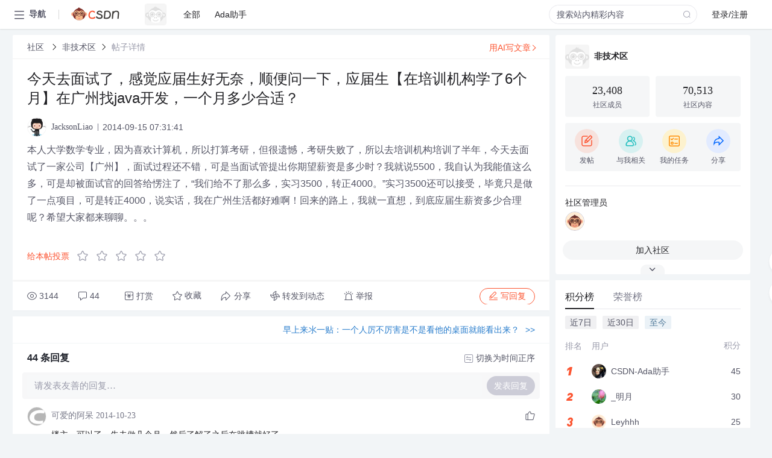

--- FILE ---
content_type: text/html; charset=utf-8
request_url: https://bbs.csdn.net/topics/390886156
body_size: 27413
content:
<!doctype html><html lang="zh" data-server-rendered="true" data-v-6816b447><head><title>今天去面试了&amp;#xff0c;感觉应届生好无奈&amp;#xff0c;顺便问一下&amp;#xff0c;应届生【在培训机构学了6个月】在广州找java开发&amp;#xff0c;一个月多少合适&amp;#xff1f;-CSDN社区</title> <meta name="keywords" content=""> <meta name="description" content="以下内容是CSDN社区关于今天去面试了&amp;#xff0c;感觉应届生好无奈&amp;#xff0c;顺便问一下&amp;#xff0c;应届生【在培训机构学了6个月】在广州找java开发&amp;#xff0c;一个月多少合适&amp;#xff1f;相关内容，如果想了解更多关于非技术区社区其他内容，请访问CSDN社区。"> <meta http-equiv="content-type" content="text/html;charset=utf-8"> <meta name="viewport" content="width=device-width"> <meta name="referrer" content="always"> <!----> <!----> <meta name="applicable-device" content="pc"> <!----> <!----> <!----> <!----> <!----> <!----> <!----> <link rel="shortcut icon" href="https://g.csdnimg.cn/static/logo/favicon32.ico" type="image/x-icon"> <link rel="canonical" href="https://bbs.csdn.net/topics/390886156"> 
          <meta name="csdnFooter" content='{"type":"2","el":".public_pc_right_footer2020"}'>
       <!----> 
          <meta name="report" content={"spm":"1035.2249","pid":"ucenter","extra":"{\"id\":208,\"topicId\":390886156}"} />
       <script src="https://g.csdnimg.cn/??lib/jquery/1.12.4/jquery.min.js,user-tooltip/2.7/user-tooltip.js,lib/qrcode/1.0.0/qrcode.min.js"></script> <script src='//g.csdnimg.cn/common/csdn-report/report.js' type='text/javascript'></script> 
         <script src="https://g.csdnimg.cn/user-ordercart/2.1.0/user-ordercart.js?ts=2.1.0"></script>
       <!----> 
          <script src="https://g.csdnimg.cn/common/csdn-login-box/csdn-login-box.js" defer></script>
       
         <script src="https://g.csdnimg.cn/user-ordertip/3.0.2/user-ordertip.js?t=3.0.2"></script>
       <!----> <!----> 
         <script src="https://g.csdnimg.cn/user-accusation/1.0.3/user-accusation.js"></script>
       
        <script type="application/ld+json">
          {
            "@context": "https://ziyuan.baidu.com/contexts/cambrian.jsonld",
            "@id": "https://bbs.csdn.net/topics/390886156",
            "appid": "1638831770136827",
            "pubDate": "2014-09-15T07:31:41+08:00",
            "title": "今天去面试了&#xff0c;感觉应届生好无奈&#xff0c;顺便问一下&#xff0c;应届生【在培训机构学了6个月】在广州找java开发&#xff0c;一个月多少合适&#xff1f;",
            "upDate": "2021-05-28T19:22:47+08:00"
          }
        </script>
       <!----> <!----> <!----> <!----><link rel="stylesheet" href="https://csdnimg.cn/release/cmsfe/public/css/common.3b782f12.css"><link rel="stylesheet" href="https://csdnimg.cn/release/cmsfe/public/css/tpl/ccloud-detail/index.9badf0c8.css"></head> <body><!----> <div id="app"><div><div class="main"><div class="page-container page-component"><div data-v-6816b447><div class="home_wrap" style="padding-top:48px;background-color:#f2f5f7;" data-v-6816b447><div data-v-6816b447>
        <script type="text/javascript" src="https://g.csdnimg.cn/lib/swiper/6.0.4/js/swiper.js" defer></script>
      </div> <div id="floor-user-content_562" data-editor="1111" data-v-6816b447><div comp-data="[object Object]" data-v-229a00b0><div data-v-51b52e74 data-v-229a00b0><div id="pub-short" data-v-51b52e74></div> <div id="pub-long" data-v-51b52e74></div></div> <!----> <div class="content detail-content-box cloud-maintainer" data-v-229a00b0><div class="detail-container com-list-box" data-v-4a5a7f56 data-v-229a00b0><div class="detail-main" data-v-4a5a7f56><div class="inner" data-v-4a5a7f56><div class="msgComponent" data-v-56585d28 data-v-4a5a7f56><!----> <div class="cloud-breadcrumb" data-v-56585d28><div aria-label="Breadcrumb" role="navigation" class="el-breadcrumb" data-v-56585d28><span class="el-breadcrumb__item" data-v-56585d28><span role="link" class="el-breadcrumb__inner"><a href="https://bbs.csdn.net" class="active" data-v-56585d28>
          社区
        </a></span><span role="presentation" class="el-breadcrumb__separator"></span></span> <span class="el-breadcrumb__item" data-v-56585d28><span role="link" class="el-breadcrumb__inner"><a href="https://bbs.csdn.net/forums/JavaNonTechnical" class="active" data-v-56585d28>非技术区</a></span><span role="presentation" class="el-breadcrumb__separator"></span></span> <!----> <span class="el-breadcrumb__item" data-v-56585d28><span role="link" class="el-breadcrumb__inner"><a href="" class="forbit" data-v-56585d28>帖子详情</a></span><span role="presentation" class="el-breadcrumb__separator"></span></span></div></div> <!----> <div class="type-main" data-v-56585d28><!----> <div class="rich-text msg-item msg-rich" data-v-0c168368 data-v-56585d28><div class="item-desc-wrap" data-v-0c168368><div class="item-title" data-v-0c168368><!----> <div class="blog" style="padding-top: 17px;" data-v-0c168368><div class="flex align-items-center" data-v-0c168368><!----> <h1 data-v-0c168368>今天去面试了&#xff0c;感觉应届生好无奈&#xff0c;顺便问一下&#xff0c;应届生【在培训机构学了6个月】在广州找java开发&#xff0c;一个月多少合适&#xff1f;</h1></div> <div class="user-card" data-v-0c168368><div class="user-title flex align-center" data-v-21e3c89c data-v-0c168368><a href="https://blog.csdn.net/jackliao1" target="_blank" class="flex align-center" data-v-21e3c89c><img src="https://profile-avatar.csdnimg.cn/65feb1cce60c47d683993dd37346ba4d_jackliao1.jpg!1" alt class="head" data-v-21e3c89c> <span class="name" data-v-21e3c89c>JacksonLiao</span></a> <span class="cop flex1" data-v-21e3c89c><!----> <!----> <!----> <span class="cop-p time" data-v-21e3c89c>2014-09-15 07:31:41</span>  <!----></span> <div class="foot-btn-more" data-v-21e3c89c><!----> <!----></div></div></div> <!----> <!----> <!----> <div id="blogDetail2" class="markdown_views htmledit_views" data-v-0c168368>本人大学数学专业&#xff0c;因为喜欢计算机&#xff0c;所以打算考研&#xff0c;但很遗憾&#xff0c;考研失败了&#xff0c;所以去培训机构培训了半年&#xff0c;今天去面试了一家公司【广州】&#xff0c;面试过程还不错&#xff0c;可是当面试管提出你期望薪资是多少时&#xff1f;我就说5500&#xff0c;我自认为我能值这么多&#xff0c;可是却被面试官的回答给愣注了&#xff0c;“我们给不了那么多&#xff0c;实习3500&#xff0c;转正4000。”实习3500还可以接受&#xff0c;毕竟只是做了一点项目&#xff0c;可是转正4000&#xff0c;说实话&#xff0c;我在广州生活都好难啊&#xff01;回来的路上&#xff0c;我就一直想&#xff0c;到底应届生薪资多少合理呢&#xff1f;希望大家都来聊聊。。。</div></div></div></div> <div class="test" data-v-0c168368>
      ...全文
    </div> <!----></div> <!----> <!----> <!----> <!----> <!----> <div class="vote-outer" style="margin-bottom: 16px;" data-v-56585d28><div class="vote-content" data-v-6331320d data-v-56585d28></div></div> <div class="rates-outer flex align-items-center" data-v-756eb1fa data-v-56585d28><!----> <div role="slider" aria-valuenow="0" aria-valuemin="0" aria-valuemax="5" tabindex="0" class="el-rate" data-v-756eb1fa><span class="el-rate__item" style="cursor:pointer;"><i class="el-rate__icon el-icon-star-off" style="color:#999AAA;"><!----></i></span><span class="el-rate__item" style="cursor:pointer;"><i class="el-rate__icon el-icon-star-off" style="color:#999AAA;"><!----></i></span><span class="el-rate__item" style="cursor:pointer;"><i class="el-rate__icon el-icon-star-off" style="color:#999AAA;"><!----></i></span><span class="el-rate__item" style="cursor:pointer;"><i class="el-rate__icon el-icon-star-off" style="color:#999AAA;"><!----></i></span><span class="el-rate__item" style="cursor:pointer;"><i class="el-rate__icon el-icon-star-off" style="color:#999AAA;"><!----></i></span><span class="el-rate__text" style="color:#555666;"></span></div></div> <!----> <!----></div> <div class="detail-commentbar-box" data-v-56585d28><div class="commentToolbar" data-v-d10a0ac8 data-v-56585d28><div class="user-operate clearTpaErr" data-v-d10a0ac8><span class="sacn" data-v-d10a0ac8><i class="tool-icon icon-sacn" data-v-d10a0ac8></i><span class="num" data-v-d10a0ac8>3144</span></span> <span data-report-click="{&quot;spm&quot;:&quot;3001.5988&quot;}" class="reply" data-v-d10a0ac8><i class="tool-icon icon-reply" data-v-d10a0ac8></i><span data-v-d10a0ac8>44</span></span> <!----> <span class="pay-money" data-v-d10a0ac8><i class="tool-icon icon-pay" data-v-d10a0ac8></i><span data-v-d10a0ac8>打赏</span></span> <span data-report-click="{&quot;spm&quot;:&quot;3001.5987&quot;}" class="collect" data-v-d10a0ac8><i class="tool-icon icon-collect" data-v-d10a0ac8></i>收藏<!----></span> <div class="handle-item share" data-v-ca030a68 data-v-d10a0ac8><span height="384" data-v-ca030a68><div role="tooltip" id="el-popover-8302" aria-hidden="true" class="el-popover el-popper popo share-popover" style="width:265px;display:none;"><!----><div id="tool-QRcode" class="QRcode" data-v-ca030a68><img src="https://csdnimg.cn/release/cmsfe/public/img/shareBg3.9519d347.png" alt="" class="share-bg" data-v-ca030a68> <div class="share-bg-box" data-v-ca030a68><div class="share-content" data-v-ca030a68><img src="https://profile-avatar.csdnimg.cn/65feb1cce60c47d683993dd37346ba4d_jackliao1.jpg!1" alt="" class="share-avatar" data-v-ca030a68> <div class="share-tit" data-v-ca030a68>今天去面试了&amp;#xff0c;感觉应届生好无奈&amp;#xff0c;顺便问一下&amp;#xff0c;应届生【在培训机构学了6个月】在广州找java开发&amp;#xff0c;一个月多少合适&amp;#xff1f;</div> <div class="share-dec" data-v-ca030a68>本人大学数学专业，因为喜欢计算机，所以打算考研，但很遗憾，考研失败了，所以去培训机构培训了半年，今天去面试了一家公司【广州】，面试过程还不错，可是当面试管提出你期望薪资是多少时？我就说5500，我自认为我能值这么多，可是却被面试官的回答给愣注了，“我们给不了那么多，实习3500，转正4000。”实习3500还可以接受，毕竟只是做了一点项目，可是转正4000，说实话，我在广州生活都好难啊！回来的路上，我就一直想，到底应届生薪资多少合理呢？希望大家都来聊聊。。。</div> <span class="copy-share-url" data-v-ca030a68>复制链接</span> <div class="shareText" data-v-ca030a68>
            
          </div></div> <div class="share-code" data-v-ca030a68><div class="qrcode" data-v-ca030a68></div> <div class="share-code-text" data-v-ca030a68>扫一扫</div></div></div></div> </div><span class="el-popover__reference-wrapper"><div class="tool-btn share" data-v-d10a0ac8><i class="cty-share" data-v-d10a0ac8></i> <span data-v-d10a0ac8>分享</span></div></span></span></div> <span class="blink-btn" data-v-d10a0ac8><i class="icon-blink" data-v-d10a0ac8></i> <span data-v-d10a0ac8>转发到动态</span></span> <!----> <!----> <span class="report" data-v-d10a0ac8><i class="tool-icon icon-report" data-v-d10a0ac8></i><span data-v-d10a0ac8>举报</span></span> <div class="edit-item" data-v-829a41e2 data-v-d10a0ac8><!----></div> <!----> <div class="reply-box" data-v-d10a0ac8><span data-report-click="{&quot;spm&quot;:&quot;3001.5990&quot;}" class="reply reply-act" data-v-d10a0ac8><i class="icon-edit" data-v-d10a0ac8></i>
        写回复</span></div></div> <!----> <!----> <!----> <!----> <div class="el-dialog__wrapper" style="display:none;" data-v-d10a0ac8><div role="dialog" aria-modal="true" aria-label="配置赞助广告" class="el-dialog topicad-dialog" style="margin-top:15vh;width:500px;"><div class="el-dialog__header"><span class="el-dialog__title">配置赞助广告</span><button type="button" aria-label="Close" class="el-dialog__headerbtn"><i class="el-dialog__close el-icon el-icon-close"></i></button></div><!----><div class="el-dialog__footer"><span class="dialog-footer"><button type="button" class="el-button el-button--default el-button--middle"><!----><!----><span>取 消</span></button> <button type="button" class="el-button el-button--primary submit"><!----><!----><span>
      确 定
    </span></button></span></div></div></div></div></div> <!----> <a href="https://mp.csdn.net/edit?guide=1" target="_blank" data-report-click="{&quot;spm&quot;:&quot;3001.9713&quot;}" data-report-query="spm=3001.9713" class="ai-assistant-entrance" data-v-56585d28><span data-v-56585d28>用AI写文章</span> <span class="r-arrow" data-v-56585d28></span></a></div> <!----> <div class="Comment" data-v-aeae4ab6 data-v-4a5a7f56><!----> <header class="reply-header" data-v-aeae4ab6><div class="reply-info" data-v-aeae4ab6><span data-v-aeae4ab6>44 条</span>回复</div> <div class="rit-btn" data-v-aeae4ab6><i class="icon icon-switch" data-v-aeae4ab6></i> <span data-v-aeae4ab6>切换为时间正序</span></div></header> <div class="comment-plugin" data-v-1ba719dd data-v-aeae4ab6><div class="init-box" data-v-1ba719dd><div class="input-box" data-v-1ba719dd>请发表友善的回复…</div> <div class="btn-reply" data-v-1ba719dd>发表回复</div></div> <div data-v-1ba719dd><div class="rich-editor detailReplay" style="display:none;" data-v-06960096 data-v-1ba719dd><!----> <!----> <!----> <div id="mdEditor" class="area" data-v-06960096></div></div></div> <div class="el-dialog__wrapper" style="display:none;" data-v-1ba719dd><div role="dialog" aria-modal="true" aria-label="dialog" class="el-dialog redEnvolope-form-reward-dialog" style="margin-top:15vh;width:400px;"><div class="el-dialog__header"><div class="el-dialog__custom-header"><span class="main_title">打赏红包</span> <img src="[data-uri]" alt="" class="close"></div><!----></div><!----><div class="el-dialog__footer"><span class="dialog-footer"><div class="pay-number"><span>需支付:</span> <span>0.00 </span> <span>元</span></div> <button type="button" class="el-button el-button--default el-button--middle"><!----><!----><span>取 消</span></button> <button type="button" class="el-button el-button--primary disable submit"><!----><!----><span>确 定</span></button></span></div></div></div></div> <div class="comment-box" data-v-aeae4ab6><div id="commentMsgId" class="commentMsg" data-v-395b6e48 data-v-aeae4ab6><div data-v-395b6e48><div id="398395145" class="comment-item" data-v-395b6e48><div class="comment-box" data-v-395b6e48><div class="head-img" data-v-395b6e48><a target="_blank" href="https://blog.csdn.net/noknok110" data-v-395b6e48><img src="https://profile-avatar.csdnimg.cn/cb55ba74564e4b81b97e0cbbdb7dd990_noknok110.jpg!1" alt data-v-395b6e48></a></div> <div class="comment-main" data-v-395b6e48><div class="user-msg" data-v-395b6e48><div class="info-card" data-v-395b6e48><span class="name" data-v-395b6e48><a target="_blank" href="https://blog.csdn.net/noknok110" class="name" data-v-395b6e48>可爱的阿呆</a> <!----> <!----> <span class="time" data-v-395b6e48>2014-10-23</span></span> <!----></div> <div class="user-operate clearTpaErr" data-v-395b6e48><span class="operate" data-v-395b6e48><i class="icon icon-operate" data-v-395b6e48></i> <div class="option-box" data-v-395b6e48><ul class="ul-box" data-v-395b6e48><li data-v-395b6e48>打赏</li><!----><!----><!----><li data-v-395b6e48>举报</li></ul></div></span> <span data-report-click="{&quot;spm&quot;:&quot;3001.5991&quot;}" class="reply" data-v-395b6e48><i class="icon icon-reply" data-v-395b6e48></i> <span data-v-395b6e48>回复</span></span> <!----> <!----> <span data-report-click="{&quot;spm&quot;:&quot;3001.5992&quot;}" class="love" data-v-395b6e48><!----> <i class="icon" data-v-395b6e48></i></span></div></div> <div class="comment-msg" data-v-395b6e48><div class="msg" data-v-395b6e48><!----> <span id="text-398395145" class="text rich-text blog-content-box htmledit_views markdown_views" data-v-395b6e48>楼主&#xff0c;可以了&#xff0c;先去做几个月&#xff0c;然后了解了之后在跳槽就好了</span></div></div> <!----></div></div> <div class="comment-child flat-child" data-v-395b6e48><!----></div></div><div id="398394660" class="comment-item" data-v-395b6e48><div class="comment-box" data-v-395b6e48><div class="head-img" data-v-395b6e48><a target="_blank" href="https://blog.csdn.net/qq_21595595" data-v-395b6e48><img src="https://profile-avatar.csdnimg.cn/default.jpg!1" alt data-v-395b6e48></a></div> <div class="comment-main" data-v-395b6e48><div class="user-msg" data-v-395b6e48><div class="info-card" data-v-395b6e48><span class="name" data-v-395b6e48><a target="_blank" href="https://blog.csdn.net/qq_21595595" class="name" data-v-395b6e48>qq_21595595</a> <!----> <!----> <span class="time" data-v-395b6e48>2014-10-23</span></span> <!----></div> <div class="user-operate clearTpaErr" data-v-395b6e48><span class="operate" data-v-395b6e48><i class="icon icon-operate" data-v-395b6e48></i> <div class="option-box" data-v-395b6e48><ul class="ul-box" data-v-395b6e48><li data-v-395b6e48>打赏</li><!----><!----><!----><li data-v-395b6e48>举报</li></ul></div></span> <span data-report-click="{&quot;spm&quot;:&quot;3001.5991&quot;}" class="reply" data-v-395b6e48><i class="icon icon-reply" data-v-395b6e48></i> <span data-v-395b6e48>回复</span></span> <!----> <!----> <span data-report-click="{&quot;spm&quot;:&quot;3001.5992&quot;}" class="love" data-v-395b6e48><!----> <i class="icon" data-v-395b6e48></i></span></div></div> <div class="comment-msg" data-v-395b6e48><div class="msg" data-v-395b6e48><!----> <span id="text-398394660" class="text rich-text blog-content-box htmledit_views markdown_views" data-v-395b6e48>上海最高的有14.5K  然后低的话6k左右  应届生&#xff01;&#xff01;</span></div></div> <!----></div></div> <div class="comment-child flat-child" data-v-395b6e48><!----></div></div><div id="398389772" class="comment-item" data-v-395b6e48><div class="comment-box" data-v-395b6e48><div class="head-img" data-v-395b6e48><a target="_blank" href="https://blog.csdn.net/bao110908" data-v-395b6e48><img src="https://profile-avatar.csdnimg.cn/fe85ce70cd9b45c08d8b09c7fceaab2a_bao110908.jpg!1" alt data-v-395b6e48></a></div> <div class="comment-main" data-v-395b6e48><div class="user-msg" data-v-395b6e48><div class="info-card" data-v-395b6e48><span class="name" data-v-395b6e48><a target="_blank" href="https://blog.csdn.net/bao110908" class="name" data-v-395b6e48>火龙果被占用了</a> <!----> <!----> <span class="time" data-v-395b6e48>2014-10-22</span></span> <!----></div> <div class="user-operate clearTpaErr" data-v-395b6e48><span class="operate" data-v-395b6e48><i class="icon icon-operate" data-v-395b6e48></i> <div class="option-box" data-v-395b6e48><ul class="ul-box" data-v-395b6e48><li data-v-395b6e48>打赏</li><!----><!----><!----><li data-v-395b6e48>举报</li></ul></div></span> <span data-report-click="{&quot;spm&quot;:&quot;3001.5991&quot;}" class="reply" data-v-395b6e48><i class="icon icon-reply" data-v-395b6e48></i> <span data-v-395b6e48>回复</span></span> <!----> <!----> <span data-report-click="{&quot;spm&quot;:&quot;3001.5992&quot;}" class="love" data-v-395b6e48><!----> <i class="icon" data-v-395b6e48></i></span></div></div> <div class="comment-msg" data-v-395b6e48><div class="msg" data-v-395b6e48><!----> <span id="text-398389772" class="text rich-text blog-content-box htmledit_views markdown_views" data-v-395b6e48>如果培训了半年&#xff0c;没有实际的工作经验&#xff0c;一般公司几乎不会收的。

我建议楼主还是去吧&#xff01;</span></div></div> <!----></div></div> <div class="comment-child flat-child" data-v-395b6e48><!----></div></div><div id="398388506" class="comment-item" data-v-395b6e48><div class="comment-box" data-v-395b6e48><div class="head-img" data-v-395b6e48><a target="_blank" href="https://blog.csdn.net/iTarget" data-v-395b6e48><img src="https://profile-avatar.csdnimg.cn/ea3f087b209045f2ab0109830afa6f0e_itarget.jpg!1" alt data-v-395b6e48></a></div> <div class="comment-main" data-v-395b6e48><div class="user-msg" data-v-395b6e48><div class="info-card" data-v-395b6e48><span class="name" data-v-395b6e48><a target="_blank" href="https://blog.csdn.net/iTarget" class="name" data-v-395b6e48>iTarget</a> <!----> <!----> <span class="time" data-v-395b6e48>2014-10-22</span></span> <!----></div> <div class="user-operate clearTpaErr" data-v-395b6e48><span class="operate" data-v-395b6e48><i class="icon icon-operate" data-v-395b6e48></i> <div class="option-box" data-v-395b6e48><ul class="ul-box" data-v-395b6e48><li data-v-395b6e48>打赏</li><!----><!----><!----><li data-v-395b6e48>举报</li></ul></div></span> <span data-report-click="{&quot;spm&quot;:&quot;3001.5991&quot;}" class="reply" data-v-395b6e48><i class="icon icon-reply" data-v-395b6e48></i> <span data-v-395b6e48>回复</span></span> <!----> <!----> <span data-report-click="{&quot;spm&quot;:&quot;3001.5992&quot;}" class="love" data-v-395b6e48><!----> <i class="icon" data-v-395b6e48></i></span></div></div> <div class="comment-msg" data-v-395b6e48><div class="msg" data-v-395b6e48><!----> <span id="text-398388506" class="text rich-text blog-content-box htmledit_views markdown_views" data-v-395b6e48>太苦逼了...</span></div></div> <!----></div></div> <div class="comment-child flat-child" data-v-395b6e48><!----></div></div><div id="398335071" class="comment-item" data-v-395b6e48><div class="comment-box" data-v-395b6e48><div class="head-img" data-v-395b6e48><a target="_blank" href="https://blog.csdn.net/attilax" data-v-395b6e48><img src="https://profile-avatar.csdnimg.cn/2dff3f10cb3446f7a177912ed1913d57_attilax.jpg!1" alt data-v-395b6e48></a></div> <div class="comment-main" data-v-395b6e48><div class="user-msg" data-v-395b6e48><div class="info-card" data-v-395b6e48><span class="name" data-v-395b6e48><a target="_blank" href="https://blog.csdn.net/attilax" class="name" data-v-395b6e48>attilax</a> <!----> <!----> <span class="time" data-v-395b6e48>2014-10-13</span></span> <!----></div> <div class="user-operate clearTpaErr" data-v-395b6e48><span class="operate" data-v-395b6e48><i class="icon icon-operate" data-v-395b6e48></i> <div class="option-box" data-v-395b6e48><ul class="ul-box" data-v-395b6e48><li data-v-395b6e48>打赏</li><!----><!----><!----><li data-v-395b6e48>举报</li></ul></div></span> <span data-report-click="{&quot;spm&quot;:&quot;3001.5991&quot;}" class="reply" data-v-395b6e48><i class="icon icon-reply" data-v-395b6e48></i> <span data-v-395b6e48>回复</span></span> <!----> <!----> <span data-report-click="{&quot;spm&quot;:&quot;3001.5992&quot;}" class="love" data-v-395b6e48><!----> <i class="icon" data-v-395b6e48></i></span></div></div> <div class="comment-msg" data-v-395b6e48><div class="msg" data-v-395b6e48><!----> <span id="text-398335071" class="text rich-text blog-content-box htmledit_views markdown_views" data-v-395b6e48>太低的拉....   老兄最好上海&#xff0c;北京&#xff0c;&#xff0c;&#xff0c;这几个地方高。。5.5有可能。。。广州还是算了吧。。</span></div></div> <!----></div></div> <div class="comment-child flat-child" data-v-395b6e48><!----></div></div><div id="398334595" class="comment-item" data-v-395b6e48><div class="comment-box" data-v-395b6e48><div class="head-img" data-v-395b6e48><a target="_blank" href="https://blog.csdn.net/vtopqx" data-v-395b6e48><img src="https://profile-avatar.csdnimg.cn/default.jpg!1" alt data-v-395b6e48></a></div> <div class="comment-main" data-v-395b6e48><div class="user-msg" data-v-395b6e48><div class="info-card" data-v-395b6e48><span class="name" data-v-395b6e48><a target="_blank" href="https://blog.csdn.net/vtopqx" class="name" data-v-395b6e48>漫天雪_昆仑巅</a> <!----> <!----> <span class="time" data-v-395b6e48>2014-10-13</span></span> <!----></div> <div class="user-operate clearTpaErr" data-v-395b6e48><span class="operate" data-v-395b6e48><i class="icon icon-operate" data-v-395b6e48></i> <div class="option-box" data-v-395b6e48><ul class="ul-box" data-v-395b6e48><li data-v-395b6e48>打赏</li><!----><!----><!----><li data-v-395b6e48>举报</li></ul></div></span> <span data-report-click="{&quot;spm&quot;:&quot;3001.5991&quot;}" class="reply" data-v-395b6e48><i class="icon icon-reply" data-v-395b6e48></i> <span data-v-395b6e48>回复</span></span> <!----> <!----> <span data-report-click="{&quot;spm&quot;:&quot;3001.5992&quot;}" class="love" data-v-395b6e48><!----> <i class="icon" data-v-395b6e48></i></span></div></div> <div class="comment-msg" data-v-395b6e48><div class="msg" data-v-395b6e48><!----> <span id="text-398334595" class="text rich-text blog-content-box htmledit_views markdown_views" data-v-395b6e48>一般公司根本开不了那么高&#xff0c;5500那是一年工作经验的普通待遇&#xff0c;除非zl高学历&#xff0c;还差不多</span></div></div> <!----></div></div> <div class="comment-child flat-child" data-v-395b6e48><!----></div></div><div id="398332491" class="comment-item" data-v-395b6e48><div class="comment-box" data-v-395b6e48><div class="head-img" data-v-395b6e48><a target="_blank" href="https://blog.csdn.net/sc6231565" data-v-395b6e48><img src="https://profile-avatar.csdnimg.cn/39e31698a6424003823513b914a56732_sc6231565.jpg!1" alt data-v-395b6e48></a></div> <div class="comment-main" data-v-395b6e48><div class="user-msg" data-v-395b6e48><div class="info-card" data-v-395b6e48><span class="name" data-v-395b6e48><a target="_blank" href="https://blog.csdn.net/sc6231565" class="name" data-v-395b6e48>Magical茏</a> <!----> <!----> <span class="time" data-v-395b6e48>2014-10-13</span></span> <!----></div> <div class="user-operate clearTpaErr" data-v-395b6e48><span class="operate" data-v-395b6e48><i class="icon icon-operate" data-v-395b6e48></i> <div class="option-box" data-v-395b6e48><ul class="ul-box" data-v-395b6e48><li data-v-395b6e48>打赏</li><!----><!----><!----><li data-v-395b6e48>举报</li></ul></div></span> <span data-report-click="{&quot;spm&quot;:&quot;3001.5991&quot;}" class="reply" data-v-395b6e48><i class="icon icon-reply" data-v-395b6e48></i> <span data-v-395b6e48>回复</span></span> <!----> <!----> <span data-report-click="{&quot;spm&quot;:&quot;3001.5992&quot;}" class="love" data-v-395b6e48><!----> <i class="icon" data-v-395b6e48></i></span></div></div> <div class="comment-msg" data-v-395b6e48><div class="msg" data-v-395b6e48><!----> <span id="text-398332491" class="text rich-text blog-content-box htmledit_views markdown_views" data-v-395b6e48><img src="https://forum.csdn.net/PointForum/ui/scripts/csdn/Plugin/003/monkey/6.gif" alt="" />

应届生给你4k算是合理了,

转正4000&#xff0c;说实话&#xff0c;我在广州生活都好难啊&#xff01;

有多难?城中村租个房500,伙食一天40,一个月开销2000完全够了.

工作半年后你再跳,就有资格要钱了</span></div></div> <!----></div></div> <div class="comment-child flat-child" data-v-395b6e48><!----></div></div><div id="398332301" class="comment-item" data-v-395b6e48><div class="comment-box" data-v-395b6e48><div class="head-img" data-v-395b6e48><a target="_blank" href="https://blog.csdn.net/opentheoo" data-v-395b6e48><img src="https://profile-avatar.csdnimg.cn/c0397466e87f44ae9148867a8c08afaa_opentheoo.jpg!1" alt data-v-395b6e48></a></div> <div class="comment-main" data-v-395b6e48><div class="user-msg" data-v-395b6e48><div class="info-card" data-v-395b6e48><span class="name" data-v-395b6e48><a target="_blank" href="https://blog.csdn.net/opentheoo" class="name" data-v-395b6e48>小小都不懂</a> <!----> <!----> <span class="time" data-v-395b6e48>2014-10-13</span></span> <!----></div> <div class="user-operate clearTpaErr" data-v-395b6e48><span class="operate" data-v-395b6e48><i class="icon icon-operate" data-v-395b6e48></i> <div class="option-box" data-v-395b6e48><ul class="ul-box" data-v-395b6e48><li data-v-395b6e48>打赏</li><!----><!----><!----><li data-v-395b6e48>举报</li></ul></div></span> <span data-report-click="{&quot;spm&quot;:&quot;3001.5991&quot;}" class="reply" data-v-395b6e48><i class="icon icon-reply" data-v-395b6e48></i> <span data-v-395b6e48>回复</span></span> <!----> <!----> <span data-report-click="{&quot;spm&quot;:&quot;3001.5992&quot;}" class="love" data-v-395b6e48><!----> <i class="icon" data-v-395b6e48></i></span></div></div> <div class="comment-msg" data-v-395b6e48><div class="msg" data-v-395b6e48><!----> <span id="text-398332301" class="text rich-text blog-content-box htmledit_views markdown_views" data-v-395b6e48><fieldset><legend class="font_bold">引用 16 楼 qhttl 的回复:</legend><blockquote>可以了&#xff0c;哥当年实习才600呢&#xff01;&#xff01;转正了才1200呢&#xff01;&#xff01;</blockquote></fieldset>
和我一样 呵呵</span></div></div> <!----></div></div> <div class="comment-child flat-child" data-v-395b6e48><!----></div></div><div id="398284573" class="comment-item" data-v-395b6e48><div class="comment-box" data-v-395b6e48><div class="head-img" data-v-395b6e48><a target="_blank" href="https://blog.csdn.net/liuyuhua0066" data-v-395b6e48><img src="https://profile-avatar.csdnimg.cn/535f1976e6d640e6a745c373793fa709_liuyuhua0066.jpg!1" alt data-v-395b6e48></a></div> <div class="comment-main" data-v-395b6e48><div class="user-msg" data-v-395b6e48><div class="info-card" data-v-395b6e48><span class="name" data-v-395b6e48><a target="_blank" href="https://blog.csdn.net/liuyuhua0066" class="name" data-v-395b6e48>liuyuhua0066</a> <!----> <!----> <span class="time" data-v-395b6e48>2014-09-30</span></span> <!----></div> <div class="user-operate clearTpaErr" data-v-395b6e48><span class="operate" data-v-395b6e48><i class="icon icon-operate" data-v-395b6e48></i> <div class="option-box" data-v-395b6e48><ul class="ul-box" data-v-395b6e48><li data-v-395b6e48>打赏</li><!----><!----><!----><li data-v-395b6e48>举报</li></ul></div></span> <span data-report-click="{&quot;spm&quot;:&quot;3001.5991&quot;}" class="reply" data-v-395b6e48><i class="icon icon-reply" data-v-395b6e48></i> <span data-v-395b6e48>回复</span></span> <!----> <!----> <span data-report-click="{&quot;spm&quot;:&quot;3001.5992&quot;}" class="love" data-v-395b6e48><!----> <i class="icon" data-v-395b6e48></i></span></div></div> <div class="comment-msg" data-v-395b6e48><div class="msg" data-v-395b6e48><!----> <span id="text-398284573" class="text rich-text blog-content-box htmledit_views markdown_views" data-v-395b6e48>眼光真高&#xff01;现在应届生都这么贵&#xff0c;请不起啊&#xff01;</span></div></div> <!----></div></div> <div class="comment-child flat-child" data-v-395b6e48><!----></div></div><div id="398241158" class="comment-item" data-v-395b6e48><div class="comment-box" data-v-395b6e48><div class="head-img" data-v-395b6e48><a target="_blank" href="https://blog.csdn.net/weinianjie1" data-v-395b6e48><img src="https://profile-avatar.csdnimg.cn/cc47e9159c404965a1db0ddbd25c2cc6_weinianjie1.jpg!1" alt data-v-395b6e48></a></div> <div class="comment-main" data-v-395b6e48><div class="user-msg" data-v-395b6e48><div class="info-card" data-v-395b6e48><span class="name" data-v-395b6e48><a target="_blank" href="https://blog.csdn.net/weinianjie1" class="name" data-v-395b6e48>weinianjie1</a> <!----> <!----> <span class="time" data-v-395b6e48>2014-09-24</span></span> <!----></div> <div class="user-operate clearTpaErr" data-v-395b6e48><span class="operate" data-v-395b6e48><i class="icon icon-operate" data-v-395b6e48></i> <div class="option-box" data-v-395b6e48><ul class="ul-box" data-v-395b6e48><li data-v-395b6e48>打赏</li><!----><!----><!----><li data-v-395b6e48>举报</li></ul></div></span> <span data-report-click="{&quot;spm&quot;:&quot;3001.5991&quot;}" class="reply" data-v-395b6e48><i class="icon icon-reply" data-v-395b6e48></i> <span data-v-395b6e48>回复</span></span> <!----> <!----> <span data-report-click="{&quot;spm&quot;:&quot;3001.5992&quot;}" class="love" data-v-395b6e48><!----> <i class="icon" data-v-395b6e48></i></span></div></div> <div class="comment-msg" data-v-395b6e48><div class="msg" data-v-395b6e48><!----> <span id="text-398241158" class="text rich-text blog-content-box htmledit_views markdown_views" data-v-395b6e48>对方给的价格还算合理的&#xff0c;一年后跳走你就开始有部分定价权&#xff0c;过了三年&#xff0c;你几乎有全部定价权。</span></div></div> <!----></div></div> <div class="comment-child flat-child" data-v-395b6e48><!----></div></div><div id="398239765" class="comment-item" data-v-395b6e48><div class="comment-box" data-v-395b6e48><div class="head-img" data-v-395b6e48><a target="_blank" href="https://blog.csdn.net/qq_15944817" data-v-395b6e48><img src="https://profile-avatar.csdnimg.cn/default.jpg!1" alt data-v-395b6e48></a></div> <div class="comment-main" data-v-395b6e48><div class="user-msg" data-v-395b6e48><div class="info-card" data-v-395b6e48><span class="name" data-v-395b6e48><a target="_blank" href="https://blog.csdn.net/qq_15944817" class="name" data-v-395b6e48>望_那山</a> <!----> <!----> <span class="time" data-v-395b6e48>2014-09-24</span></span> <!----></div> <div class="user-operate clearTpaErr" data-v-395b6e48><span class="operate" data-v-395b6e48><i class="icon icon-operate" data-v-395b6e48></i> <div class="option-box" data-v-395b6e48><ul class="ul-box" data-v-395b6e48><li data-v-395b6e48>打赏</li><!----><!----><!----><li data-v-395b6e48>举报</li></ul></div></span> <span data-report-click="{&quot;spm&quot;:&quot;3001.5991&quot;}" class="reply" data-v-395b6e48><i class="icon icon-reply" data-v-395b6e48></i> <span data-v-395b6e48>回复</span></span> <!----> <!----> <span data-report-click="{&quot;spm&quot;:&quot;3001.5992&quot;}" class="love" data-v-395b6e48><!----> <i class="icon" data-v-395b6e48></i></span></div></div> <div class="comment-msg" data-v-395b6e48><div class="msg" data-v-395b6e48><!----> <span id="text-398239765" class="text rich-text blog-content-box htmledit_views markdown_views" data-v-395b6e48>大四了。在培训&#xff0c;还有半个月就出去了。培训地方说最低有四千多啊                 现在好迷茫&#xff0c;真心不知道发展方向</span></div></div> <!----></div></div> <div class="comment-child flat-child" data-v-395b6e48><!----></div></div><div id="398245489" class="comment-item" data-v-395b6e48><div class="comment-box" data-v-395b6e48><div class="head-img" data-v-395b6e48><a target="_blank" href="https://blog.csdn.net/mlkakon" data-v-395b6e48><img src="https://profile-avatar.csdnimg.cn/d55d0084ab284c8cb52bbdab6ca8b914_mlkakon.jpg!1" alt data-v-395b6e48></a></div> <div class="comment-main" data-v-395b6e48><div class="user-msg" data-v-395b6e48><div class="info-card" data-v-395b6e48><span class="name" data-v-395b6e48><a target="_blank" href="https://blog.csdn.net/mlkakon" class="name" data-v-395b6e48>mlkakon</a> <!----> <!----> <span class="time" data-v-395b6e48>2014-09-24</span></span> <!----></div> <div class="user-operate clearTpaErr" data-v-395b6e48><span class="operate" data-v-395b6e48><i class="icon icon-operate" data-v-395b6e48></i> <div class="option-box" data-v-395b6e48><ul class="ul-box" data-v-395b6e48><li data-v-395b6e48>打赏</li><!----><!----><!----><li data-v-395b6e48>举报</li></ul></div></span> <span data-report-click="{&quot;spm&quot;:&quot;3001.5991&quot;}" class="reply" data-v-395b6e48><i class="icon icon-reply" data-v-395b6e48></i> <span data-v-395b6e48>回复</span></span> <!----> <!----> <span data-report-click="{&quot;spm&quot;:&quot;3001.5992&quot;}" class="love" data-v-395b6e48><!----> <i class="icon" data-v-395b6e48></i></span></div></div> <div class="comment-msg" data-v-395b6e48><div class="msg" data-v-395b6e48><!----> <span id="text-398245489" class="text rich-text blog-content-box htmledit_views markdown_views" data-v-395b6e48>除非你觉得自己很牛 不然应届生转正4K 差不多了 在广州还可以&#xff0c;3年前刚毕业转正3K5 干了两年也没饿死</span></div></div> <!----></div></div> <div class="comment-child flat-child" data-v-395b6e48><!----></div></div><div id="398245361" class="comment-item" data-v-395b6e48><div class="comment-box" data-v-395b6e48><div class="head-img" data-v-395b6e48><a target="_blank" href="https://blog.csdn.net/zhudaoming" data-v-395b6e48><img src="https://profile-avatar.csdnimg.cn/default.jpg!1" alt data-v-395b6e48></a></div> <div class="comment-main" data-v-395b6e48><div class="user-msg" data-v-395b6e48><div class="info-card" data-v-395b6e48><span class="name" data-v-395b6e48><a target="_blank" href="https://blog.csdn.net/zhudaoming" class="name" data-v-395b6e48>zhudaoming</a> <!----> <!----> <span class="time" data-v-395b6e48>2014-09-24</span></span> <!----></div> <div class="user-operate clearTpaErr" data-v-395b6e48><span class="operate" data-v-395b6e48><i class="icon icon-operate" data-v-395b6e48></i> <div class="option-box" data-v-395b6e48><ul class="ul-box" data-v-395b6e48><li data-v-395b6e48>打赏</li><!----><!----><!----><li data-v-395b6e48>举报</li></ul></div></span> <span data-report-click="{&quot;spm&quot;:&quot;3001.5991&quot;}" class="reply" data-v-395b6e48><i class="icon icon-reply" data-v-395b6e48></i> <span data-v-395b6e48>回复</span></span> <!----> <!----> <span data-report-click="{&quot;spm&quot;:&quot;3001.5992&quot;}" class="love" data-v-395b6e48><!----> <i class="icon" data-v-395b6e48></i></span></div></div> <div class="comment-msg" data-v-395b6e48><div class="msg" data-v-395b6e48><!----> <span id="text-398245361" class="text rich-text blog-content-box htmledit_views markdown_views" data-v-395b6e48>我刚毕业的时候广州3K。。。你这可以了</span></div></div> <!----></div></div> <div class="comment-child flat-child" data-v-395b6e48><!----></div></div><div id="398238818" class="comment-item" data-v-395b6e48><div class="comment-box" data-v-395b6e48><div class="head-img" data-v-395b6e48><a target="_blank" href="https://blog.csdn.net/js1046188647" data-v-395b6e48><img src="https://profile-avatar.csdnimg.cn/default.jpg!1" alt data-v-395b6e48></a></div> <div class="comment-main" data-v-395b6e48><div class="user-msg" data-v-395b6e48><div class="info-card" data-v-395b6e48><span class="name" data-v-395b6e48><a target="_blank" href="https://blog.csdn.net/js1046188647" class="name" data-v-395b6e48>js1046188647</a> <!----> <!----> <span class="time" data-v-395b6e48>2014-09-23</span></span> <!----></div> <div class="user-operate clearTpaErr" data-v-395b6e48><span class="operate" data-v-395b6e48><i class="icon icon-operate" data-v-395b6e48></i> <div class="option-box" data-v-395b6e48><ul class="ul-box" data-v-395b6e48><li data-v-395b6e48>打赏</li><!----><!----><!----><li data-v-395b6e48>举报</li></ul></div></span> <span data-report-click="{&quot;spm&quot;:&quot;3001.5991&quot;}" class="reply" data-v-395b6e48><i class="icon icon-reply" data-v-395b6e48></i> <span data-v-395b6e48>回复</span></span> <!----> <!----> <span data-report-click="{&quot;spm&quot;:&quot;3001.5992&quot;}" class="love" data-v-395b6e48><!----> <i class="icon" data-v-395b6e48></i></span></div></div> <div class="comment-msg" data-v-395b6e48><div class="msg" data-v-395b6e48><!----> <span id="text-398238818" class="text rich-text blog-content-box htmledit_views markdown_views" data-v-395b6e48>本人今年刚毕业&#xff0c;自以为还过得去&#xff0c;一进公司才发现水有多深&#xff0c;自己根本什么都不会&#xff0c;公司完全是每个月给你工资让你学习。
4K在广州还行啦&#xff0c;刚毕业要求不高&#xff0c;能养活自己就ok</span></div></div> <!----></div></div> <div class="comment-child flat-child" data-v-395b6e48><!----></div></div><div id="398238784" class="comment-item" data-v-395b6e48><div class="comment-box" data-v-395b6e48><div class="head-img" data-v-395b6e48><a target="_blank" href="https://blog.csdn.net/SearchB" data-v-395b6e48><img src="https://profile-avatar.csdnimg.cn/3f100b74fbb44ac69885eb4c09c67937_searchb.jpg!1" alt data-v-395b6e48></a></div> <div class="comment-main" data-v-395b6e48><div class="user-msg" data-v-395b6e48><div class="info-card" data-v-395b6e48><span class="name" data-v-395b6e48><a target="_blank" href="https://blog.csdn.net/SearchB" class="name" data-v-395b6e48>Thomas.Sir</a> <!----> <!----> <span class="time" data-v-395b6e48>2014-09-23</span></span> <!----></div> <div class="user-operate clearTpaErr" data-v-395b6e48><span class="operate" data-v-395b6e48><i class="icon icon-operate" data-v-395b6e48></i> <div class="option-box" data-v-395b6e48><ul class="ul-box" data-v-395b6e48><li data-v-395b6e48>打赏</li><!----><!----><!----><li data-v-395b6e48>举报</li></ul></div></span> <span data-report-click="{&quot;spm&quot;:&quot;3001.5991&quot;}" class="reply" data-v-395b6e48><i class="icon icon-reply" data-v-395b6e48></i> <span data-v-395b6e48>回复</span></span> <!----> <!----> <span data-report-click="{&quot;spm&quot;:&quot;3001.5992&quot;}" class="love" data-v-395b6e48><!----> <i class="icon" data-v-395b6e48></i></span></div></div> <div class="comment-msg" data-v-395b6e48><div class="msg" data-v-395b6e48><!----> <span id="text-398238784" class="text rich-text blog-content-box htmledit_views markdown_views" data-v-395b6e48>兄弟&#xff0c;实习3500对于刚毕业生来说已经是很不错了。。。。先就业再择业&#xff0c;很多毕业生都找不到工作了.......汗啊。。。。。</span></div></div> <!----></div></div> <div class="comment-child flat-child" data-v-395b6e48><!----></div></div><div id="398238072" class="comment-item" data-v-395b6e48><div class="comment-box" data-v-395b6e48><div class="head-img" data-v-395b6e48><a target="_blank" href="https://blog.csdn.net/sgzlove" data-v-395b6e48><img src="https://profile-avatar.csdnimg.cn/default.jpg!1" alt data-v-395b6e48></a></div> <div class="comment-main" data-v-395b6e48><div class="user-msg" data-v-395b6e48><div class="info-card" data-v-395b6e48><span class="name" data-v-395b6e48><a target="_blank" href="https://blog.csdn.net/sgzlove" class="name" data-v-395b6e48>sgzlove</a> <!----> <!----> <span class="time" data-v-395b6e48>2014-09-23</span></span> <!----></div> <div class="user-operate clearTpaErr" data-v-395b6e48><span class="operate" data-v-395b6e48><i class="icon icon-operate" data-v-395b6e48></i> <div class="option-box" data-v-395b6e48><ul class="ul-box" data-v-395b6e48><li data-v-395b6e48>打赏</li><!----><!----><!----><li data-v-395b6e48>举报</li></ul></div></span> <span data-report-click="{&quot;spm&quot;:&quot;3001.5991&quot;}" class="reply" data-v-395b6e48><i class="icon icon-reply" data-v-395b6e48></i> <span data-v-395b6e48>回复</span></span> <!----> <!----> <span data-report-click="{&quot;spm&quot;:&quot;3001.5992&quot;}" class="love" data-v-395b6e48><!----> <i class="icon" data-v-395b6e48></i></span></div></div> <div class="comment-msg" data-v-395b6e48><div class="msg" data-v-395b6e48><!----> <span id="text-398238072" class="text rich-text blog-content-box htmledit_views markdown_views" data-v-395b6e48>你的项目经验的确不值5K&#xff0c;3500差不多了&#xff0c;是金子总会发光&#xff0c;体现了价值&#xff0c;自然会有高薪的~<img src="https://forum.csdn.net/PointForum/ui/scripts/csdn/Plugin/001/face/13.gif" alt="" /></span></div></div> <!----></div></div> <div class="comment-child flat-child" data-v-395b6e48><!----></div></div><div id="398237299" class="comment-item" data-v-395b6e48><div class="comment-box" data-v-395b6e48><div class="head-img" data-v-395b6e48><a target="_blank" href="https://blog.csdn.net/qq840727854" data-v-395b6e48><img src="https://profile-avatar.csdnimg.cn/default.jpg!1" alt data-v-395b6e48></a></div> <div class="comment-main" data-v-395b6e48><div class="user-msg" data-v-395b6e48><div class="info-card" data-v-395b6e48><span class="name" data-v-395b6e48><a target="_blank" href="https://blog.csdn.net/qq840727854" class="name" data-v-395b6e48>qq840727854</a> <!----> <!----> <span class="time" data-v-395b6e48>2014-09-23</span></span> <!----></div> <div class="user-operate clearTpaErr" data-v-395b6e48><span class="operate" data-v-395b6e48><i class="icon icon-operate" data-v-395b6e48></i> <div class="option-box" data-v-395b6e48><ul class="ul-box" data-v-395b6e48><li data-v-395b6e48>打赏</li><!----><!----><!----><li data-v-395b6e48>举报</li></ul></div></span> <span data-report-click="{&quot;spm&quot;:&quot;3001.5991&quot;}" class="reply" data-v-395b6e48><i class="icon icon-reply" data-v-395b6e48></i> <span data-v-395b6e48>回复</span></span> <!----> <!----> <span data-report-click="{&quot;spm&quot;:&quot;3001.5992&quot;}" class="love" data-v-395b6e48><!----> <i class="icon" data-v-395b6e48></i></span></div></div> <div class="comment-msg" data-v-395b6e48><div class="msg" data-v-395b6e48><!----> <span id="text-398237299" class="text rich-text blog-content-box htmledit_views markdown_views" data-v-395b6e48>5000感觉应该没问题吧 虽然我只有3000  晕死~~</span></div></div> <!----></div></div> <div class="comment-child flat-child" data-v-395b6e48><!----></div></div><div id="398236986" class="comment-item" data-v-395b6e48><div class="comment-box" data-v-395b6e48><div class="head-img" data-v-395b6e48><a target="_blank" href="https://blog.csdn.net/linpiss" data-v-395b6e48><img src="https://profile-avatar.csdnimg.cn/e4d6c7eb86974aaa966fefe3fa0be931_linpiss.jpg!1" alt data-v-395b6e48></a></div> <div class="comment-main" data-v-395b6e48><div class="user-msg" data-v-395b6e48><div class="info-card" data-v-395b6e48><span class="name" data-v-395b6e48><a target="_blank" href="https://blog.csdn.net/linpiss" class="name" data-v-395b6e48>linpiss</a> <!----> <!----> <span class="time" data-v-395b6e48>2014-09-23</span></span> <!----></div> <div class="user-operate clearTpaErr" data-v-395b6e48><span class="operate" data-v-395b6e48><i class="icon icon-operate" data-v-395b6e48></i> <div class="option-box" data-v-395b6e48><ul class="ul-box" data-v-395b6e48><li data-v-395b6e48>打赏</li><!----><!----><!----><li data-v-395b6e48>举报</li></ul></div></span> <span data-report-click="{&quot;spm&quot;:&quot;3001.5991&quot;}" class="reply" data-v-395b6e48><i class="icon icon-reply" data-v-395b6e48></i> <span data-v-395b6e48>回复</span></span> <!----> <!----> <span data-report-click="{&quot;spm&quot;:&quot;3001.5992&quot;}" class="love" data-v-395b6e48><!----> <i class="icon" data-v-395b6e48></i></span></div></div> <div class="comment-msg" data-v-395b6e48><div class="msg" data-v-395b6e48><!----> <span id="text-398236986" class="text rich-text blog-content-box htmledit_views markdown_views" data-v-395b6e48>也是今年毕业。苏州工作&#xff0c;转正4000。 实习3000.  不知道广州消费怎么样。</span></div></div> <!----></div></div> <div class="comment-child flat-child" data-v-395b6e48><!----></div></div><div id="398235780" class="comment-item" data-v-395b6e48><div class="comment-box" data-v-395b6e48><div class="head-img" data-v-395b6e48><a target="_blank" href="https://blog.csdn.net/whxw4482" data-v-395b6e48><img src="https://profile-avatar.csdnimg.cn/d9cf2c540bf74c2ea3b2c6268756326a_whxw4482.jpg!1" alt data-v-395b6e48></a></div> <div class="comment-main" data-v-395b6e48><div class="user-msg" data-v-395b6e48><div class="info-card" data-v-395b6e48><span class="name" data-v-395b6e48><a target="_blank" href="https://blog.csdn.net/whxw4482" class="name" data-v-395b6e48>whxw4482</a> <!----> <!----> <span class="time" data-v-395b6e48>2014-09-23</span></span> <!----></div> <div class="user-operate clearTpaErr" data-v-395b6e48><span class="operate" data-v-395b6e48><i class="icon icon-operate" data-v-395b6e48></i> <div class="option-box" data-v-395b6e48><ul class="ul-box" data-v-395b6e48><li data-v-395b6e48>打赏</li><!----><!----><!----><li data-v-395b6e48>举报</li></ul></div></span> <span data-report-click="{&quot;spm&quot;:&quot;3001.5991&quot;}" class="reply" data-v-395b6e48><i class="icon icon-reply" data-v-395b6e48></i> <span data-v-395b6e48>回复</span></span> <!----> <!----> <span data-report-click="{&quot;spm&quot;:&quot;3001.5992&quot;}" class="love" data-v-395b6e48><!----> <i class="icon" data-v-395b6e48></i></span></div></div> <div class="comment-msg" data-v-395b6e48><div class="msg" data-v-395b6e48><!----> <span id="text-398235780" class="text rich-text blog-content-box htmledit_views markdown_views" data-v-395b6e48>差不多都这样的&#xff0c;我在珠海一家公司&#xff0c;今年毕业的&#xff0c;也是这样&#xff0c;他们都说先学到经验最重要&#xff0c;你要是工作之后有实力&#xff0c;你自然可以要求提工资</span></div></div> <!----></div></div> <div class="comment-child flat-child" data-v-395b6e48><!----></div></div><div id="398235592" class="comment-item" data-v-395b6e48><div class="comment-box" data-v-395b6e48><div class="head-img" data-v-395b6e48><a target="_blank" href="https://blog.csdn.net/a673441505" data-v-395b6e48><img src="https://profile-avatar.csdnimg.cn/ff6225a35b384c00aaf3844aa57a8364_a673441505.jpg!1" alt data-v-395b6e48></a></div> <div class="comment-main" data-v-395b6e48><div class="user-msg" data-v-395b6e48><div class="info-card" data-v-395b6e48><span class="name" data-v-395b6e48><a target="_blank" href="https://blog.csdn.net/a673441505" class="name" data-v-395b6e48>痞子月</a> <!----> <!----> <span class="time" data-v-395b6e48>2014-09-23</span></span> <!----></div> <div class="user-operate clearTpaErr" data-v-395b6e48><span class="operate" data-v-395b6e48><i class="icon icon-operate" data-v-395b6e48></i> <div class="option-box" data-v-395b6e48><ul class="ul-box" data-v-395b6e48><li data-v-395b6e48>打赏</li><!----><!----><!----><li data-v-395b6e48>举报</li></ul></div></span> <span data-report-click="{&quot;spm&quot;:&quot;3001.5991&quot;}" class="reply" data-v-395b6e48><i class="icon icon-reply" data-v-395b6e48></i> <span data-v-395b6e48>回复</span></span> <!----> <!----> <span data-report-click="{&quot;spm&quot;:&quot;3001.5992&quot;}" class="love" data-v-395b6e48><!----> <i class="icon" data-v-395b6e48></i></span></div></div> <div class="comment-msg" data-v-395b6e48><div class="msg" data-v-395b6e48><!----> <span id="text-398235592" class="text rich-text blog-content-box htmledit_views markdown_views" data-v-395b6e48><fieldset><legend class="font_bold">引用 22 楼 landingof 的回复:</legend><blockquote>不然你来我们这里应试试<a href="http://www.wealink.com/zhiwei/view/24902173/?utm_source&#61;baidu&amp;utm_medium&#61;open4&amp;utm_campaign&#61;opendate" target="_blank" >http://www.wealink.com/zhiwei/view/24902173/?utm_source&#61;baidu&amp;utm_medium&#61;open4&amp;utm_campaign&#61;opendate</a></blockquote></fieldset>
这都几号了你们还招人</span></div></div> <!----></div></div> <div class="comment-child flat-child" data-v-395b6e48><!----></div></div> <!----></div> <!----></div> <div class="load-more" data-v-aeae4ab6><i class="loading-more" data-v-aeae4ab6></i>加载更多回复（23）</div></div> <!----></div> <xg-player examineInfo="[object Object]" optionsConfig="[object Object]" data-v-4a5a7f56></xg-player> <div class="recommendList" data-v-ca2d15ac data-v-4a5a7f56><div data-report-view="{&quot;mod&quot;:&quot;popu_645&quot;,&quot;index&quot;:&quot;1&quot;,&quot;dest&quot;:&quot;https://blog.csdn.net/huaxinjiayou/article/details/133795311&quot;,&quot;strategy&quot;:&quot;2~default~OPENSEARCH~Rate&quot;,&quot;extra&quot;:&quot;{\&quot;utm_medium\&quot;:\&quot;distribute.pc_relevant_bbs_down_v2.none-task-blog-2~default~OPENSEARCH~Rate-1-133795311-bbs-390886156.264^v3^pc_relevant_bbs_down_v2_default\&quot;,\&quot;dist_request_id\&quot;:\&quot;1769385344909_84551\&quot;}&quot;,&quot;spm&quot;:&quot;1035.2023.3001.6557&quot;}" class="list-item" data-v-ca2d15ac><div class="recommend-title" data-v-ca2d15ac><img src="[data-uri]" alt data-v-ca2d15ac> <a target="_blank" href="https://blog.csdn.net/huaxinjiayou/article/details/133795311" data-report-click="{&quot;mod&quot;:&quot;popu_645&quot;,&quot;index&quot;:&quot;1&quot;,&quot;dest&quot;:&quot;https://blog.csdn.net/huaxinjiayou/article/details/133795311&quot;,&quot;strategy&quot;:&quot;2~default~OPENSEARCH~Rate&quot;,&quot;extra&quot;:&quot;{\&quot;utm_medium\&quot;:\&quot;distribute.pc_relevant_bbs_down_v2.none-task-blog-2~default~OPENSEARCH~Rate-1-133795311-bbs-390886156.264^v3^pc_relevant_bbs_down_v2_default\&quot;,\&quot;dist_request_id\&quot;:\&quot;1769385344909_84551\&quot;}&quot;,&quot;spm&quot;:&quot;1035.2023.3001.6557&quot;}" data-report-query="spm=1035.2023.3001.6557&amp;utm_medium=distribute.pc_relevant_bbs_down_v2.none-task-blog-2~default~OPENSEARCH~Rate-1-133795311-bbs-390886156.264^v3^pc_relevant_bbs_down_v2_default&amp;depth_1-utm_source=distribute.pc_relevant_bbs_down_v2.none-task-blog-2~default~OPENSEARCH~Rate-1-133795311-bbs-390886156.264^v3^pc_relevant_bbs_down_v2_default" class="title" data-v-ca2d15ac>有人和高德红外的HR谈薪资成功的嘛，HR说<em>应届生</em>没谈的资格</a></div> <a target="_blank" href="https://blog.csdn.net/huaxinjiayou/article/details/133795311" data-report-click="{&quot;mod&quot;:&quot;popu_645&quot;,&quot;index&quot;:&quot;1&quot;,&quot;dest&quot;:&quot;https://blog.csdn.net/huaxinjiayou/article/details/133795311&quot;,&quot;strategy&quot;:&quot;2~default~OPENSEARCH~Rate&quot;,&quot;extra&quot;:&quot;{\&quot;utm_medium\&quot;:\&quot;distribute.pc_relevant_bbs_down_v2.none-task-blog-2~default~OPENSEARCH~Rate-1-133795311-bbs-390886156.264^v3^pc_relevant_bbs_down_v2_default\&quot;,\&quot;dist_request_id\&quot;:\&quot;1769385344909_84551\&quot;}&quot;,&quot;spm&quot;:&quot;1035.2023.3001.6557&quot;}" data-report-query="spm=1035.2023.3001.6557&amp;utm_medium=distribute.pc_relevant_bbs_down_v2.none-task-blog-2~default~OPENSEARCH~Rate-1-133795311-bbs-390886156.264^v3^pc_relevant_bbs_down_v2_default&amp;depth_1-utm_source=distribute.pc_relevant_bbs_down_v2.none-task-blog-2~default~OPENSEARCH~Rate-1-133795311-bbs-390886156.264^v3^pc_relevant_bbs_down_v2_default" class="desc" data-v-ca2d15ac>楼主河南人，许昌算是离家近了，但是许继三年后降薪，不清楚降到多少去奇瑞的话就是准备之后跳槽，工资太低了，干两年之后直接跳，或许继续等迪子，但是迪子来的时候许继o。阳光电源：生产计划，单休，加班强度大，新能源行业，对于个人发展较好，税前总包21w，合肥得力集团：生产计划，双休，偶尔加班，税前总包16w，文具行业，宁波，本人。目前刚刚研二，全都是日常实习现在的情况是这样,之前听了大家的话，离开上一家实习公司去了快手商业化，不过也是边缘业务，来这边还不到<em>一个<em>月</em></em>，过的还蛮滋润，mento。只是之前高途已经签三方。</a></div><div data-report-view="{&quot;mod&quot;:&quot;popu_645&quot;,&quot;index&quot;:&quot;2&quot;,&quot;dest&quot;:&quot;https://blog.csdn.net/Android725/article/details/114680166&quot;,&quot;strategy&quot;:&quot;2~default~OPENSEARCH~Rate&quot;,&quot;extra&quot;:&quot;{\&quot;utm_medium\&quot;:\&quot;distribute.pc_relevant_bbs_down_v2.none-task-blog-2~default~OPENSEARCH~Rate-2-114680166-bbs-390886156.264^v3^pc_relevant_bbs_down_v2_default\&quot;,\&quot;dist_request_id\&quot;:\&quot;1769385344909_84551\&quot;}&quot;,&quot;spm&quot;:&quot;1035.2023.3001.6557&quot;}" class="list-item" data-v-ca2d15ac><div class="recommend-title" data-v-ca2d15ac><img src="[data-uri]" alt data-v-ca2d15ac> <a target="_blank" href="https://blog.csdn.net/Android725/article/details/114680166" data-report-click="{&quot;mod&quot;:&quot;popu_645&quot;,&quot;index&quot;:&quot;2&quot;,&quot;dest&quot;:&quot;https://blog.csdn.net/Android725/article/details/114680166&quot;,&quot;strategy&quot;:&quot;2~default~OPENSEARCH~Rate&quot;,&quot;extra&quot;:&quot;{\&quot;utm_medium\&quot;:\&quot;distribute.pc_relevant_bbs_down_v2.none-task-blog-2~default~OPENSEARCH~Rate-2-114680166-bbs-390886156.264^v3^pc_relevant_bbs_down_v2_default\&quot;,\&quot;dist_request_id\&quot;:\&quot;1769385344909_84551\&quot;}&quot;,&quot;spm&quot;:&quot;1035.2023.3001.6557&quot;}" data-report-query="spm=1035.2023.3001.6557&amp;utm_medium=distribute.pc_relevant_bbs_down_v2.none-task-blog-2~default~OPENSEARCH~Rate-2-114680166-bbs-390886156.264^v3^pc_relevant_bbs_down_v2_default&amp;depth_1-utm_source=distribute.pc_relevant_bbs_down_v2.none-task-blog-2~default~OPENSEARCH~Rate-2-114680166-bbs-390886156.264^v3^pc_relevant_bbs_down_v2_default" class="title" data-v-ca2d15ac>字节<em>面试</em>官：看了3000多份简历，<em>面试</em>1000场后，想给金三银四<em>找</em>工作的程序员几点建议（附大厂真题面经）</a></div> <a target="_blank" href="https://blog.csdn.net/Android725/article/details/114680166" data-report-click="{&quot;mod&quot;:&quot;popu_645&quot;,&quot;index&quot;:&quot;2&quot;,&quot;dest&quot;:&quot;https://blog.csdn.net/Android725/article/details/114680166&quot;,&quot;strategy&quot;:&quot;2~default~OPENSEARCH~Rate&quot;,&quot;extra&quot;:&quot;{\&quot;utm_medium\&quot;:\&quot;distribute.pc_relevant_bbs_down_v2.none-task-blog-2~default~OPENSEARCH~Rate-2-114680166-bbs-390886156.264^v3^pc_relevant_bbs_down_v2_default\&quot;,\&quot;dist_request_id\&quot;:\&quot;1769385344909_84551\&quot;}&quot;,&quot;spm&quot;:&quot;1035.2023.3001.6557&quot;}" data-report-query="spm=1035.2023.3001.6557&amp;utm_medium=distribute.pc_relevant_bbs_down_v2.none-task-blog-2~default~OPENSEARCH~Rate-2-114680166-bbs-390886156.264^v3^pc_relevant_bbs_down_v2_default&amp;depth_1-utm_source=distribute.pc_relevant_bbs_down_v2.none-task-blog-2~default~OPENSEARCH~Rate-2-114680166-bbs-390886156.264^v3^pc_relevant_bbs_down_v2_default" class="desc" data-v-ca2d15ac>序言
本文主要介绍校招，上半年疫情原因真正<em>面试</em>的时间和机会也不多，尽管我已经<em>面试</em>超过1000位<em>应届生</em>，批改过超过几百份份笔试的试卷，因为通过率较低，我也被同事吐槽许多次让我“手下留情”。<em>今天</em>我就想聊一聊，我自己的<em>面试</em>标准。这不是一篇什么攻略文，旨在抛砖引玉，大家一起探讨如何<em>面试</em>更有效率。
需要写在前面的是，“平等“和”高效”一直都是互斥的。信息从一个人传递到另一个人那里，由于表达能力和接收能力的限制，必然产生信息熵，所以花一天的时间好好了解一个人的技术实力和学习能力，自然要比一场半小时的<em>面试</em>要更加的全面。.</a></div><div data-report-view="{&quot;mod&quot;:&quot;popu_645&quot;,&quot;index&quot;:&quot;3&quot;,&quot;dest&quot;:&quot;https://blog.csdn.net/weixin_30299709/article/details/96802625&quot;,&quot;strategy&quot;:&quot;2~default~OPENSEARCH~Rate&quot;,&quot;extra&quot;:&quot;{\&quot;utm_medium\&quot;:\&quot;distribute.pc_relevant_bbs_down_v2.none-task-blog-2~default~OPENSEARCH~Rate-3-96802625-bbs-390886156.264^v3^pc_relevant_bbs_down_v2_default\&quot;,\&quot;dist_request_id\&quot;:\&quot;1769385344909_84551\&quot;}&quot;,&quot;spm&quot;:&quot;1035.2023.3001.6557&quot;}" class="list-item" data-v-ca2d15ac><div class="recommend-title" data-v-ca2d15ac><img src="[data-uri]" alt data-v-ca2d15ac> <a target="_blank" href="https://blog.csdn.net/weixin_30299709/article/details/96802625" data-report-click="{&quot;mod&quot;:&quot;popu_645&quot;,&quot;index&quot;:&quot;3&quot;,&quot;dest&quot;:&quot;https://blog.csdn.net/weixin_30299709/article/details/96802625&quot;,&quot;strategy&quot;:&quot;2~default~OPENSEARCH~Rate&quot;,&quot;extra&quot;:&quot;{\&quot;utm_medium\&quot;:\&quot;distribute.pc_relevant_bbs_down_v2.none-task-blog-2~default~OPENSEARCH~Rate-3-96802625-bbs-390886156.264^v3^pc_relevant_bbs_down_v2_default\&quot;,\&quot;dist_request_id\&quot;:\&quot;1769385344909_84551\&quot;}&quot;,&quot;spm&quot;:&quot;1035.2023.3001.6557&quot;}" data-report-query="spm=1035.2023.3001.6557&amp;utm_medium=distribute.pc_relevant_bbs_down_v2.none-task-blog-2~default~OPENSEARCH~Rate-3-96802625-bbs-390886156.264^v3^pc_relevant_bbs_down_v2_default&amp;depth_1-utm_source=distribute.pc_relevant_bbs_down_v2.none-task-blog-2~default~OPENSEARCH~Rate-3-96802625-bbs-390886156.264^v3^pc_relevant_bbs_down_v2_default" class="title" data-v-ca2d15ac>经典<em>面试</em>题助你成功就业</a></div> <a target="_blank" href="https://blog.csdn.net/weixin_30299709/article/details/96802625" data-report-click="{&quot;mod&quot;:&quot;popu_645&quot;,&quot;index&quot;:&quot;3&quot;,&quot;dest&quot;:&quot;https://blog.csdn.net/weixin_30299709/article/details/96802625&quot;,&quot;strategy&quot;:&quot;2~default~OPENSEARCH~Rate&quot;,&quot;extra&quot;:&quot;{\&quot;utm_medium\&quot;:\&quot;distribute.pc_relevant_bbs_down_v2.none-task-blog-2~default~OPENSEARCH~Rate-3-96802625-bbs-390886156.264^v3^pc_relevant_bbs_down_v2_default\&quot;,\&quot;dist_request_id\&quot;:\&quot;1769385344909_84551\&quot;}&quot;,&quot;spm&quot;:&quot;1035.2023.3001.6557&quot;}" data-report-query="spm=1035.2023.3001.6557&amp;utm_medium=distribute.pc_relevant_bbs_down_v2.none-task-blog-2~default~OPENSEARCH~Rate-3-96802625-bbs-390886156.264^v3^pc_relevant_bbs_down_v2_default&amp;depth_1-utm_source=distribute.pc_relevant_bbs_down_v2.none-task-blog-2~default~OPENSEARCH~Rate-3-96802625-bbs-390886156.264^v3^pc_relevant_bbs_down_v2_default" class="desc" data-v-ca2d15ac>　六七<em>月</em>是毕业旺季，对于数百万应届大学生而言，这是他们最为忙碌和焦虑的时刻。但每年这个时候，总有些人是例外。小田，沪上某高校英语专业应届毕业生正悠闲地留守在寝室，准备着毕业论文的每一个细节，因为上个<em>月</em>，她已经拿到了一家中国知名人力资源公司的Offer，起薪几乎是目前大多数<em>应届生</em>的2倍。当别人为她的求职如此成功而或羡慕或...</a></div><div data-report-view="{&quot;mod&quot;:&quot;popu_645&quot;,&quot;index&quot;:&quot;4&quot;,&quot;dest&quot;:&quot;https://blog.csdn.net/weixin_40845165/article/details/89852397&quot;,&quot;strategy&quot;:&quot;2~default~OPENSEARCH~activity&quot;,&quot;extra&quot;:&quot;{\&quot;utm_medium\&quot;:\&quot;distribute.pc_relevant_bbs_down_v2.none-task-blog-2~default~OPENSEARCH~activity-4-89852397-bbs-390886156.264^v3^pc_relevant_bbs_down_v2_default\&quot;,\&quot;dist_request_id\&quot;:\&quot;1769385344909_84551\&quot;}&quot;,&quot;spm&quot;:&quot;1035.2023.3001.6557&quot;}" class="list-item" data-v-ca2d15ac><div class="recommend-title" data-v-ca2d15ac><img src="[data-uri]" alt data-v-ca2d15ac> <a target="_blank" href="https://blog.csdn.net/weixin_40845165/article/details/89852397" data-report-click="{&quot;mod&quot;:&quot;popu_645&quot;,&quot;index&quot;:&quot;4&quot;,&quot;dest&quot;:&quot;https://blog.csdn.net/weixin_40845165/article/details/89852397&quot;,&quot;strategy&quot;:&quot;2~default~OPENSEARCH~activity&quot;,&quot;extra&quot;:&quot;{\&quot;utm_medium\&quot;:\&quot;distribute.pc_relevant_bbs_down_v2.none-task-blog-2~default~OPENSEARCH~activity-4-89852397-bbs-390886156.264^v3^pc_relevant_bbs_down_v2_default\&quot;,\&quot;dist_request_id\&quot;:\&quot;1769385344909_84551\&quot;}&quot;,&quot;spm&quot;:&quot;1035.2023.3001.6557&quot;}" data-report-query="spm=1035.2023.3001.6557&amp;utm_medium=distribute.pc_relevant_bbs_down_v2.none-task-blog-2~default~OPENSEARCH~activity-4-89852397-bbs-390886156.264^v3^pc_relevant_bbs_down_v2_default&amp;depth_1-utm_source=distribute.pc_relevant_bbs_down_v2.none-task-blog-2~default~OPENSEARCH~activity-4-89852397-bbs-390886156.264^v3^pc_relevant_bbs_down_v2_default" class="title" data-v-ca2d15ac>程序员-人事<em>面试</em>题、包含缺点、优点、自我介绍、范文</a></div> <a target="_blank" href="https://blog.csdn.net/weixin_40845165/article/details/89852397" data-report-click="{&quot;mod&quot;:&quot;popu_645&quot;,&quot;index&quot;:&quot;4&quot;,&quot;dest&quot;:&quot;https://blog.csdn.net/weixin_40845165/article/details/89852397&quot;,&quot;strategy&quot;:&quot;2~default~OPENSEARCH~activity&quot;,&quot;extra&quot;:&quot;{\&quot;utm_medium\&quot;:\&quot;distribute.pc_relevant_bbs_down_v2.none-task-blog-2~default~OPENSEARCH~activity-4-89852397-bbs-390886156.264^v3^pc_relevant_bbs_down_v2_default\&quot;,\&quot;dist_request_id\&quot;:\&quot;1769385344909_84551\&quot;}&quot;,&quot;spm&quot;:&quot;1035.2023.3001.6557&quot;}" data-report-query="spm=1035.2023.3001.6557&amp;utm_medium=distribute.pc_relevant_bbs_down_v2.none-task-blog-2~default~OPENSEARCH~activity-4-89852397-bbs-390886156.264^v3^pc_relevant_bbs_down_v2_default&amp;depth_1-utm_source=distribute.pc_relevant_bbs_down_v2.none-task-blog-2~default~OPENSEARCH~activity-4-89852397-bbs-390886156.264^v3^pc_relevant_bbs_down_v2_default" class="desc" data-v-ca2d15ac>程序员人事<em>面试</em>题

1、谈谈你自己的情况?



&nbsp;&nbsp;&nbsp;【解答思路】：建议大家用2分钟得自我介绍，<em>面试</em>官较喜欢的自我介绍1、有亮点，每一小段都有一个亮点，而不是平铺直叙2、有互动，每一小段都会和<em>面试</em>官互动，而不是自说自话，但是切记，这种互动并不需要<em>面试</em>官配合，绝对不要总是直勾勾地盯着<em>面试</em>官的眼睛逼着人家配合你，要知道<em>面试</em>官最恐怖的经历就是被申请人从头盯到尾！3、 相关...</a></div><div data-report-view="{&quot;mod&quot;:&quot;popu_645&quot;,&quot;index&quot;:&quot;5&quot;,&quot;dest&quot;:&quot;https://blog.csdn.net/2301_79125642/article/details/134343997&quot;,&quot;strategy&quot;:&quot;2~default~OPENSEARCH~Rate&quot;,&quot;extra&quot;:&quot;{\&quot;utm_medium\&quot;:\&quot;distribute.pc_relevant_bbs_down_v2.none-task-blog-2~default~OPENSEARCH~Rate-5-134343997-bbs-390886156.264^v3^pc_relevant_bbs_down_v2_default\&quot;,\&quot;dist_request_id\&quot;:\&quot;1769385344909_84551\&quot;}&quot;,&quot;spm&quot;:&quot;1035.2023.3001.6557&quot;}" class="list-item" data-v-ca2d15ac><div class="recommend-title" data-v-ca2d15ac><img src="[data-uri]" alt data-v-ca2d15ac> <a target="_blank" href="https://blog.csdn.net/2301_79125642/article/details/134343997" data-report-click="{&quot;mod&quot;:&quot;popu_645&quot;,&quot;index&quot;:&quot;5&quot;,&quot;dest&quot;:&quot;https://blog.csdn.net/2301_79125642/article/details/134343997&quot;,&quot;strategy&quot;:&quot;2~default~OPENSEARCH~Rate&quot;,&quot;extra&quot;:&quot;{\&quot;utm_medium\&quot;:\&quot;distribute.pc_relevant_bbs_down_v2.none-task-blog-2~default~OPENSEARCH~Rate-5-134343997-bbs-390886156.264^v3^pc_relevant_bbs_down_v2_default\&quot;,\&quot;dist_request_id\&quot;:\&quot;1769385344909_84551\&quot;}&quot;,&quot;spm&quot;:&quot;1035.2023.3001.6557&quot;}" data-report-query="spm=1035.2023.3001.6557&amp;utm_medium=distribute.pc_relevant_bbs_down_v2.none-task-blog-2~default~OPENSEARCH~Rate-5-134343997-bbs-390886156.264^v3^pc_relevant_bbs_down_v2_default&amp;depth_1-utm_source=distribute.pc_relevant_bbs_down_v2.none-task-blog-2~default~OPENSEARCH~Rate-5-134343997-bbs-390886156.264^v3^pc_relevant_bbs_down_v2_default" class="title" data-v-ca2d15ac>柠檬微趣一面G，<em>面试</em>硬核但是<em>面试</em>官的素质和我一样低！！！</a></div> <a target="_blank" href="https://blog.csdn.net/2301_79125642/article/details/134343997" data-report-click="{&quot;mod&quot;:&quot;popu_645&quot;,&quot;index&quot;:&quot;5&quot;,&quot;dest&quot;:&quot;https://blog.csdn.net/2301_79125642/article/details/134343997&quot;,&quot;strategy&quot;:&quot;2~default~OPENSEARCH~Rate&quot;,&quot;extra&quot;:&quot;{\&quot;utm_medium\&quot;:\&quot;distribute.pc_relevant_bbs_down_v2.none-task-blog-2~default~OPENSEARCH~Rate-5-134343997-bbs-390886156.264^v3^pc_relevant_bbs_down_v2_default\&quot;,\&quot;dist_request_id\&quot;:\&quot;1769385344909_84551\&quot;}&quot;,&quot;spm&quot;:&quot;1035.2023.3001.6557&quot;}" data-report-query="spm=1035.2023.3001.6557&amp;utm_medium=distribute.pc_relevant_bbs_down_v2.none-task-blog-2~default~OPENSEARCH~Rate-5-134343997-bbs-390886156.264^v3^pc_relevant_bbs_down_v2_default&amp;depth_1-utm_source=distribute.pc_relevant_bbs_down_v2.none-task-blog-2~default~OPENSEARCH~Rate-5-134343997-bbs-390886156.264^v3^pc_relevant_bbs_down_v2_default" class="desc" data-v-ca2d15ac>中国重汽 国企，12*12 济南 智能制造岗歌尔微电子，10*13-15潍坊 生产岗电工时代 国企子公司，13*12，济南 项目工程师，长期出差，加上各项补贴，孩子之前转正没有hc了，很晚才开始秋招，整了三个星期左右，有的还没开奖，有的还在流程中，想<em>问</em><em>一下</em>如果都拿到的话该怎么选（hr说下周应该会开)。其实不知道以后的发展会怎么样，也许以后发展得不好，会后悔没去华为，没去比亚迪，但我想有得必有失。本人bg双非硕，小地区出身，急求各位佬帮帮小弟，给点诚恳建议，大恩不言谢大华：大小周，听说裁应届？</a></div></div></div></div> <div class="public_pc_right_footer2020" style="display:none;" data-v-4a5a7f56></div></div> <div id="right-floor-user-content_562" data-editor="{&quot;type&quot;:&quot;floor&quot;,&quot;pageId&quot;:143,&quot;floorId&quot;:562}" class="user-right-floor right-box main-box detail-user-right" data-v-229a00b0><div class="__vuescroll" style="height:100%;width:100%;padding:0;position:relative;overflow:hidden;"><div class="__panel __hidebar" style="position:relative;box-sizing:border-box;height:100%;overflow-y:hidden;overflow-x:hidden;transform-origin:;transform:;"><div class="__view" style="position:relative;box-sizing:border-box;min-width:100%;min-height:100%;"><!----><div comp-data="[object Object]" baseInfo="[object Object]" community="[object Object]" class="introduce" data-v-4722a3ae><div class="introduce-title" data-v-4722a3ae><div class="img-info" data-v-4722a3ae><a href="https://bbs.csdn.net/forums/JavaNonTechnical" class="community-img" data-v-4722a3ae><img src="https://g.csdnimg.cn/static/user-img/default-user.png" alt data-v-4722a3ae> <div title="非技术区" class="community-name" data-v-4722a3ae>
          非技术区
        </div></a></div></div> <div class="content" data-v-4722a3ae><div class="detail" data-v-4722a3ae><div title="23408" class="item" data-v-4722a3ae><p class="num" data-v-4722a3ae>
          23,408
          </p> <p class="desc" data-v-4722a3ae>
          社区成员
        </p></div> <div title="70513" class="item" data-v-4722a3ae><a href="https://bbs.csdn.net/forums/JavaNonTechnical" target="_blank" data-v-4722a3ae><p class="num" data-v-4722a3ae>
            70,513 
            </p> <p class="desc" data-v-4722a3ae>
            社区内容
          </p></a></div></div> <div class="detail-btns" data-v-4722a3ae><div class="community-ctrl-btns_wrapper" data-v-0ebf603c data-v-4722a3ae><div class="community-ctrl-btns" data-v-0ebf603c><div class="community-ctrl-btns_item" data-v-0ebf603c><div data-v-160be461 data-v-0ebf603c><div data-report-click="{&quot;spm&quot;:&quot;3001.5975&quot;}" data-v-160be461><img src="https://csdnimg.cn/release/cmsfe/public/img/topic.427195d5.png" alt="" class="img sendTopic" data-v-160be461 data-v-0ebf603c> <span data-v-160be461 data-v-0ebf603c>发帖</span></div> <!----> <!----></div></div><div class="community-ctrl-btns_item" data-v-0ebf603c><div data-v-0ebf603c><img src="https://csdnimg.cn/release/cmsfe/public/img/me.40a70ab0.png" alt="" class="img me" data-v-0ebf603c> <span data-v-0ebf603c>与我相关</span></div></div><div class="community-ctrl-btns_item" data-v-0ebf603c><div data-v-0ebf603c><img src="https://csdnimg.cn/release/cmsfe/public/img/task.87b52881.png" alt="" class="img task" data-v-0ebf603c> <span data-v-0ebf603c>我的任务</span></div></div><div class="community-ctrl-btns_item" data-v-0ebf603c><div class="community-share" data-v-4ca34db9 data-v-0ebf603c><div class="handle-item share" data-v-ca030a68 data-v-4ca34db9><span height="384" data-v-ca030a68><div role="tooltip" id="el-popover-8895" aria-hidden="true" class="el-popover el-popper popo share-popover" style="width:265px;display:none;"><!----><div id="tool-QRcode" class="QRcode" data-v-ca030a68><img src="https://csdnimg.cn/release/cmsfe/public/img/shareBg4.515d57f6.png" alt="" class="share-bg" data-v-ca030a68> <div class="share-bg-box" data-v-ca030a68><div class="share-content" data-v-ca030a68><img src="https://g.csdnimg.cn/static/user-img/default-user.png" alt="" class="share-avatar" data-v-ca030a68> <div class="share-tit" data-v-ca030a68>非技术区</div> <div class="share-dec" data-v-ca030a68>Java 非技术区</div> <span class="copy-share-url" data-v-ca030a68>复制链接</span> <div class="shareText" data-v-ca030a68>
            
          </div></div> <div class="share-code" data-v-ca030a68><div class="qrcode" data-v-ca030a68></div> <div class="share-code-text" data-v-ca030a68>扫一扫</div></div></div></div> </div><span class="el-popover__reference-wrapper"><div data-v-0ebf603c><img src="https://csdnimg.cn/release/cmsfe/public/img/share-circle.3e0b7822.png" alt="" class="img share" data-v-0ebf603c> <span data-v-0ebf603c>分享</span></div></span></span></div> <!----></div></div></div> <!----> <div data-v-4fb59baf data-v-0ebf603c><div class="el-dialog__wrapper ccloud-pop-outer2" style="display:none;" data-v-4fb59baf><div role="dialog" aria-modal="true" aria-label="dialog" class="el-dialog el-dialog--center" style="margin-top:15vh;width:70%;"><div class="el-dialog__header"><span class="el-dialog__title"></span><!----></div><!----><div class="el-dialog__footer"><span class="dialog-footer clearfix" data-v-4fb59baf><div class="confirm-btm fr" data-v-4fb59baf>确定</div></span></div></div></div></div></div></div></div> <div style="display:none;" data-v-4722a3ae data-v-4722a3ae><!----> <div class="introduce-desc" data-v-4722a3ae><div class="introduce-desc-title" data-v-4722a3ae>社区描述</div> <span data-v-4722a3ae> Java 非技术区 </span></div></div> <div class="introduce-text" data-v-4722a3ae><div class="label-box" data-v-4722a3ae><!----> <!----> <!----></div></div> <!----> <div class="manage" data-v-4722a3ae><div class="manage-inner" data-v-4722a3ae><span data-v-4722a3ae>社区管理员</span> <ul data-v-4722a3ae><li data-v-4722a3ae><a href="https://blog.csdn.net/community_90" target="_blank" class="start-img" data-v-4722a3ae><img src="https://profile-avatar.csdnimg.cn/default.jpg!1" alt="非技术区社区" class="el-tooltip item" data-v-4722a3ae data-v-4722a3ae></a></li></ul></div></div> <div class="actions" data-v-4722a3ae><!----> <div style="flex:1;" data-v-4722a3ae><div class="join-btn" data-v-4722a3ae>
        加入社区
      </div></div> <!----> <!----></div> <div class="el-dialog__wrapper" style="display:none;" data-v-38c57799 data-v-4722a3ae><div role="dialog" aria-modal="true" aria-label="获取链接或二维码" class="el-dialog join-qrcode-dialog" style="margin-top:15vh;width:600px;"><div class="el-dialog__header"><span class="el-dialog__title">获取链接或二维码</span><button type="button" aria-label="Close" class="el-dialog__headerbtn"><i class="el-dialog__close el-icon el-icon-close"></i></button></div><!----><div class="el-dialog__footer"><span class="dialog-footer" data-v-38c57799></span></div></div></div> <div class="collapse-btn" data-v-4722a3ae><img src="[data-uri]" alt data-v-4722a3ae></div></div><!----><!----><div comp-data="[object Object]" baseInfo="[object Object]" typePage="detail" community="[object Object]" class="floor-user-right-rank" data-v-3d3affee><div class="el-tabs el-tabs--top" data-v-3d3affee><div class="el-tabs__header is-top"><div class="el-tabs__nav-wrap is-top"><div class="el-tabs__nav-scroll"><div role="tablist" class="el-tabs__nav is-top" style="transform:translateX(-0px);"><div class="el-tabs__active-bar is-top" style="width:0px;transform:translateX(0px);ms-transform:translateX(0px);webkit-transform:translateX(0px);"></div></div></div></div></div><div class="el-tabs__content"><div role="tabpanel" id="pane-integral" aria-labelledby="tab-integral" class="el-tab-pane" data-v-3d3affee></div><div role="tabpanel" aria-hidden="true" id="pane-3" aria-labelledby="tab-3" class="el-tab-pane" style="display:none;" data-v-3d3affee></div></div></div> <div class="floor-user-right-rank-score" data-v-608528ce data-v-3d3affee><div class="floor-user-right-rank-score-tabs" data-v-608528ce><ul data-v-608528ce><li data-v-608528ce>
        近7日
      </li><li data-v-608528ce>
        近30日
      </li><li class="active" data-v-608528ce>
        至今
      </li></ul></div> <div class="floor-user-right-rank-common" data-v-46cf600d data-v-608528ce><div class="rank-list" data-v-46cf600d><!----> <div class="no-data loading" data-v-46cf600d><i class="el-icon-loading" data-v-46cf600d></i> <p data-v-46cf600d>加载中</p></div> <!----> <a href="https:///JavaNonTechnical/rank/list/total" target="_blank" class="show-more" data-v-46cf600d>
      查看更多榜单
    </a></div></div></div></div><div comp-data="[object Object]" baseInfo="[object Object]" typePage="detail" community="[object Object]" class="floor comunity-rule" data-v-3cfa4dbd><div class="title" data-v-3cfa4dbd>
    社区公告
  </div> <div class="contain" data-v-3cfa4dbd><div class="inner-content" data-v-3cfa4dbd>暂无公告</div></div></div><div comp-data="[object Object]" baseInfo="[object Object]" typePage="detail" community="[object Object]" class="user-right-adimg empty-arr" data-v-15c6aa4f><div class="adImgs" data-v-2a6389b9 data-v-15c6aa4f><!----> <div data-v-2a6389b9><div data-v-2a6389b9></div></div></div></div><div comp-data="[object Object]" baseInfo="[object Object]" typePage="detail" class="ai-entrance" data-v-eb1c454c><p data-v-eb1c454c>试试用AI创作助手写篇文章吧</p> <div class="entrance-btn-line" data-v-eb1c454c><a href="https://mp.csdn.net/edit?guide=1" target="_blank" data-report-click="{&quot;spm&quot;:&quot;3001.9712&quot;}" data-report-query="spm=3001.9712" class="entrance-btn" data-v-eb1c454c>+ 用AI写文章</a></div></div></div></div></div></div></div></div></div></div> <!----></div></div></div> <div>
        <script type="text/javascript" src="https://g.csdnimg.cn/common/csdn-footer/csdn-footer.js" data-isfootertrack="false" defer></script>
      </div></div></div><script> window.__INITIAL_STATE__= {"csrf":"9ZDrwDE6-088zVLAggLsHtimLMJM9r_G8ZIU","origin":"http:\u002F\u002Fbbs.csdn.net","isMobile":false,"cookie":"uuid_tt_dd=10_595544850-1769385344865-159075;","ip":"3.140.186.181","pageData":{"page":{"pageId":143,"title":"社区详情","keywords":"社区详情","description":"社区详情","ext":{"isMd":"true","armsfe1":"{pid:\"dyiaei5ihw@1a348e4d05c2c78\",appType:\"web\",imgUrl:\"https:\u002F\u002Farms-retcode.aliyuncs.com\u002Fr.png?\",sendResource:true,enableLinkTrace:true,behavior:true}","redPacketCfg":"{\"presetTitle\":[\"成就一亿技术人!\",\"大吉大利\",\"节日快乐\",\"Bug Free\",\"Hello World\",\"Be Greater Than Average!!\"],\"defaultTitle\":\"成就一亿技术人!\",\"preOpenSty\":{},\"redCardSty\":{}}","blogStar":"[{\"year\":\"2021\",\"enable\":true,\"communityIds\":[3859],\"url\":\"https:\u002F\u002Fbbs.csdn.net\u002Fsummary2021\"},{\"year\":\"2022\",\"enable\":true,\"communityIds\":[3860],\"url\":\"https:\u002F\u002Fbbs.csdn.net\u002Fsummary2022\"}]","mdVersion":"https:\u002F\u002Fcsdnimg.cn\u002Frelease\u002Fmarkdown-editor\u002F1.1.0\u002Fmarkdown-editor.js","componentSortCfg":"{   \"right\":[\"ratesInfo\",\"cty-profile\",\"pub-comp\",\"user-right-introduce\",\"post-event\",\"my-mission\", \"user-right-rank\",\"user-right-rule\",\"user-right-adimg\"] }","show_1024":"{\"enable\":false,\"useWhitelist\":false,\"whitelist\":[76215],\"home\":\"https:\u002F\u002F1111.csdn.net\u002F\",\"logo\":\"https:\u002F\u002Fimg-home.csdnimg.cn\u002Fimages\u002F20221104102741.png\",\"hideLive\":true}","iframes":"[\"3859\"]","pageCfg":"{\"disableDownloadPDF\": false,\"hideSponsor\":false}"}},"template":{"templateId":71,"templateComponentName":"ccloud-detail","title":"ccloud-detail","floorList":[{"floorId":562,"floorComponentName":"floor-user-content","title":"社区详情页","description":"社区详情页","indexOrder":3,"componentList":[{"componentName":"baseInfo","componentDataId":"cloud-detail1","componentConfigData":{},"relationType":3},{"componentName":"user-right-introduce","componentDataId":"","componentConfigData":{},"relationType":2},{"componentName":"user-recommend","componentDataId":"","componentConfigData":{},"relationType":2},{"componentName":"user-right-rank","componentDataId":"","componentConfigData":{},"relationType":2},{"componentName":"user-right-rule","componentDataId":"","componentConfigData":{},"relationType":2},{"componentName":"user-right-adimg","componentDataId":"","componentConfigData":{},"relationType":2},{"componentName":"default2014LiveRoom","componentDataId":"20221024DefaultLiveRoom","componentConfigData":{},"relationType":3}]}]},"data":{"baseInfo":{"customDomain":"","uriName":"JavaNonTechnical","communityHomePage":"https:\u002F\u002Fbbs.csdn.net\u002Fforums\u002FJavaNonTechnical","owner":{"userName":"community_90","nickName":"非技术区社区","avatarUrl":"https:\u002F\u002Fprofile-avatar.csdnimg.cn\u002Fdefault.jpg!1","position":"","companyName":""},"user":{"userRole":3,"userName":null,"nickName":null,"avatarUrl":null,"rank":null,"follow":2,"communityBase":null,"joinCollege":null,"isVIP":null},"community":{"name":"非技术区","description":"Java 非技术区","avatarUrl":"https:\u002F\u002Fg.csdnimg.cn\u002Fstatic\u002Fuser-img\u002Fdefault-user.png","qrCode":"","createTime":"2007-09-28","communityAvatarUrl":"https:\u002F\u002Fprofile-avatar.csdnimg.cn\u002Fdefault.jpg!1","communityNotice":null,"userCount":23408,"contentCount":70513,"followersCount":8068,"communityRule":"","communityId":208,"bgImage":"","hashId":"ldwjepn9","domain":"","uriName":"JavaNonTechnical","externalDisplay":1,"adBanner":{"img":"","url":"","adType":0,"adCon":null},"rightBanner":{"img":"","url":"","adType":0,"adCon":null},"tagId":null,"tagName":null,"communityType":1,"communityApplyUrl":"https:\u002F\u002Fmarketing.csdn.net\u002Fquestions\u002FQ2106040308026533763","joinType":0,"visibleType":0,"collapse":0,"hideLeftSideBar":0,"topicMoveAble":0,"allowActions":{},"communityOwner":"community_90","tagNameInfo":{"provinceTag":null,"areaTag":null,"technologyTags":null,"customTags":null}},"tabList":[{"tabId":1367,"tabName":"全部","tabUrl":"","tabSwitch":1,"tabType":4,"tabContribute":0,"cardType":0,"indexOrder":-1,"url":"https:\u002F\u002Fbbs.csdn.net\u002Fforums\u002FJavaNonTechnical?typeId=1367","iframe":false,"sortType":1},{"tabId":1634126,"tabName":"Ada助手","tabUrl":"","tabSwitch":1,"tabType":2,"tabContribute":0,"cardType":0,"indexOrder":20,"url":"https:\u002F\u002Fbbs.csdn.net\u002Fforums\u002FJavaNonTechnical?typeId=1634126","iframe":false,"sortType":1}],"dataResource":{"mediaType":"c_cloud","subResourceType":"8_c_cloud_long_text","showType":"long_text","tabId":0,"communityName":"非技术区","communityHomePageUrl":"https:\u002F\u002Fbbs.csdn.net\u002Fforums\u002FJavaNonTechnical","communityType":1,"content":{"id":"390886156","contentId":390886156,"cateId":0,"cateName":null,"url":"https:\u002F\u002Fbbs.csdn.net\u002Ftopics\u002F390886156","shareUrl":"https:\u002F\u002Fbbs.csdn.net\u002Ftopics\u002F390886156","createTime":"2014-09-15 07:31:41","updateTime":"2021-05-28 19:22:47","resourceUsername":"JACKLIAO1","best":0,"top":0,"text":null,"publishDate":"2014-09-15","lastReplyDate":"2014-10-23","type":"13","nickname":"JacksonLiao","avatar":"https:\u002F\u002Fprofile-avatar.csdnimg.cn\u002F65feb1cce60c47d683993dd37346ba4d_jackliao1.jpg!1","username":"jackliao1","commentCount":44,"diggNum":0,"digg":false,"viewCount":3144,"hit":false,"resourceSource":6,"status":10,"taskStatus":null,"expired":false,"taskCate":0,"taskAward":0,"taskExpired":null,"checkRedPacket":null,"avgScore":0,"totalScore":0,"topicTitle":"今天去面试了&#xff0c;感觉应届生好无奈&#xff0c;顺便问一下&#xff0c;应届生【在培训机构学了6个月】在广州找java开发&#xff0c;一个月多少合适&#xff1f;","insertFirst":false,"likeInfo":null,"description":"本人大学数学专业，因为喜欢计算机，所以打算考研，但很遗憾，考研失败了，所以去培训机构培训了半年，今天去面试了一家公司【广州】，面试过程还不错，可是当面试管提出你期望薪资是多少时？我就说5500，我自认为我能值这么多，可是却被面试官的回答给愣注了，“我们给不了那么多，实习3500，转正4000。”实习3500还可以接受，毕竟只是做了一点项目，可是转正4000，说实话，我在广州生活都好难啊！回来的路上，我就一直想，到底应届生薪资多少合理呢？希望大家都来聊聊。。。","coverImg":"https:\u002F\u002Fimg-home.csdnimg.cn\u002Fimages\u002F20221026062126.png","content":"本人大学数学专业&#xff0c;因为喜欢计算机&#xff0c;所以打算考研&#xff0c;但很遗憾&#xff0c;考研失败了&#xff0c;所以去培训机构培训了半年&#xff0c;今天去面试了一家公司【广州】&#xff0c;面试过程还不错&#xff0c;可是当面试管提出你期望薪资是多少时&#xff1f;我就说5500&#xff0c;我自认为我能值这么多&#xff0c;可是却被面试官的回答给愣注了&#xff0c;“我们给不了那么多&#xff0c;实习3500&#xff0c;转正4000。”实习3500还可以接受&#xff0c;毕竟只是做了一点项目&#xff0c;可是转正4000&#xff0c;说实话&#xff0c;我在广州生活都好难啊&#xff01;回来的路上&#xff0c;我就一直想&#xff0c;到底应届生薪资多少合理呢&#xff1f;希望大家都来聊聊。。。","mdContent":null,"pictures":null,"videoInfo":null,"linkInfo":null,"student":{"isCertification":false,"org":"","bala":""},"employee":{"isCertification":false,"org":"","bala":"程序员"},"userCertification":[],"dependId":"0","dependSubType":null,"videoUrl":null,"favoriteCount":0,"favoriteStatus":false,"taskType":null,"defaultScore":null,"syncAsk":false,"videoPlayLength":null},"communityUser":null,"allowPost":false,"submitHistory":[{"user":{"registerurl":"https:\u002F\u002Fg.csdnimg.cn\u002Fstatic\u002Fuser-reg-year\u002F1x\u002F14.png","avatarurl":"https:\u002F\u002Fprofile-avatar.csdnimg.cn\u002F65feb1cce60c47d683993dd37346ba4d_jackliao1.jpg!1","nickname":"JacksonLiao","selfdesc":"大家好，我，性格开朗，喜欢看书，运动，旅游，我的理想是：过好每一天，做好每一件小事，无悔于人生。个人github：https:\u002F\u002Fgithub.com\u002FJackLiaoJH，欢迎踩点！简书地址：http:\u002F\u002Fwww.jianshu.com\u002Fusers\u002F70a30da1479d\u002Flatest_articles","createdate":"2011-10-09 11:04:03","days":"5223","years":"14","username":"JACKLIAO1","school":null,"company":null,"job":null},"userName":"JACKLIAO1","event":"创建了帖子","body":"2014-09-15 07:31","editId":null}],"resourceExt":{}},"contentReply":{"pageNo":1,"pageSize":20,"totalPages":1,"totalCount":43,"total":0,"list":[{"hit":null,"hitMsg":null,"content":"楼主&#xff0c;可以了&#xff0c;先去做几个月&#xff0c;然后了解了之后在跳槽就好了","topicTitle":null,"description":"楼主，可以了，先去做几个月，然后了解了之后在跳槽就好了","id":398395145,"contentResourceId":390886156,"bindContentResourceId":0,"communityId":208,"username":"noknok110","userNickName":"可爱的阿呆","userAvatar":"https:\u002F\u002Fprofile-avatar.csdnimg.cn\u002Fcb55ba74564e4b81b97e0cbbdb7dd990_noknok110.jpg!1","mdContent":null,"parentId":0,"replyName":"","replyNickName":"","bizNo":"bbs","ip":1917867962,"status":10,"childCount":0,"topStatus":0,"recommendStatus":0,"userLike":false,"diggCount":0,"childIds":"","createTime":"2014-10-23 04:39:59","updateTime":"2014-10-23 04:52:58","formatTime":"2014-10-23","userRoleHonorary":{"userName":null,"roleId":null,"roleType":null,"roleStatus":null,"honoraryId":null,"roleName":null,"honoraryName":null,"communityNickname":null,"communitySignature":null},"child":null,"communityNickname":null,"communityReplyNickname":null,"rewardInfo":null,"checkRedPacketVO":null,"noDiggCount":null},{"hit":null,"hitMsg":null,"content":"上海最高的有14.5K  然后低的话6k左右  应届生&#xff01;&#xff01;","topicTitle":null,"description":"上海最高的有14.5K 然后低的话6k左右 应届生！！","id":398394660,"contentResourceId":390886156,"bindContentResourceId":0,"communityId":208,"username":"qq_21595595","userNickName":"qq_21595595","userAvatar":"https:\u002F\u002Fprofile-avatar.csdnimg.cn\u002Fdefault.jpg!1","mdContent":null,"parentId":0,"replyName":"","replyNickName":"","bizNo":"bbs","ip":2362331202,"status":10,"childCount":0,"topStatus":0,"recommendStatus":0,"userLike":false,"diggCount":0,"childIds":"","createTime":"2014-10-23 03:55:47","updateTime":"2014-10-23 04:01:57","formatTime":"2014-10-23","userRoleHonorary":{"userName":null,"roleId":null,"roleType":null,"roleStatus":null,"honoraryId":null,"roleName":null,"honoraryName":null,"communityNickname":null,"communitySignature":null},"child":null,"communityNickname":null,"communityReplyNickname":null,"rewardInfo":null,"checkRedPacketVO":null,"noDiggCount":null},{"hit":null,"hitMsg":null,"content":"如果培训了半年&#xff0c;没有实际的工作经验&#xff0c;一般公司几乎不会收的。\n\n我建议楼主还是去吧&#xff01;","topicTitle":null,"description":"如果培训了半年，没有实际的工作经验，一般公司几乎不会收的。 我建议楼主还是去吧！","id":398389772,"contentResourceId":390886156,"bindContentResourceId":0,"communityId":208,"username":"bao110908","userNickName":"火龙果被占用了","userAvatar":"https:\u002F\u002Fprofile-avatar.csdnimg.cn\u002Ffe85ce70cd9b45c08d8b09c7fceaab2a_bao110908.jpg!1","mdContent":null,"parentId":0,"replyName":"","replyNickName":"","bizNo":"bbs","ip":975536681,"status":10,"childCount":0,"topStatus":0,"recommendStatus":0,"userLike":false,"diggCount":0,"childIds":"","createTime":"2014-10-22 11:18:53","updateTime":"2014-10-23 09:02:50","formatTime":"2014-10-22","userRoleHonorary":{"userName":null,"roleId":null,"roleType":null,"roleStatus":null,"honoraryId":null,"roleName":null,"honoraryName":null,"communityNickname":null,"communitySignature":null},"child":null,"communityNickname":null,"communityReplyNickname":null,"rewardInfo":null,"checkRedPacketVO":null,"noDiggCount":null},{"hit":null,"hitMsg":null,"content":"太苦逼了...","topicTitle":null,"description":"太苦逼了...","id":398388506,"contentResourceId":390886156,"bindContentResourceId":0,"communityId":208,"username":"iTarget","userNickName":"iTarget","userAvatar":"https:\u002F\u002Fprofile-avatar.csdnimg.cn\u002Fea3f087b209045f2ab0109830afa6f0e_itarget.jpg!1","mdContent":null,"parentId":0,"replyName":"","replyNickName":"","bizNo":"bbs","ip":236805788,"status":10,"childCount":0,"topStatus":0,"recommendStatus":0,"userLike":false,"diggCount":0,"childIds":"","createTime":"2014-10-22 05:52:27","updateTime":"2014-10-22 05:58:49","formatTime":"2014-10-22","userRoleHonorary":{"userName":null,"roleId":null,"roleType":null,"roleStatus":null,"honoraryId":null,"roleName":null,"honoraryName":null,"communityNickname":null,"communitySignature":null},"child":null,"communityNickname":null,"communityReplyNickname":null,"rewardInfo":null,"checkRedPacketVO":null,"noDiggCount":null},{"hit":null,"hitMsg":null,"content":"太低的拉....   老兄最好上海&#xff0c;北京&#xff0c;&#xff0c;&#xff0c;这几个地方高。。5.5有可能。。。广州还是算了吧。。","topicTitle":null,"description":"太低的拉.... 老兄最好上海，北京，，，这几个地方高。。5.5有可能。。。广州还是算了吧。。","id":398335071,"contentResourceId":390886156,"bindContentResourceId":0,"communityId":208,"username":"attilax","userNickName":"attilax","userAvatar":"https:\u002F\u002Fprofile-avatar.csdnimg.cn\u002F2dff3f10cb3446f7a177912ed1913d57_attilax.jpg!1","mdContent":null,"parentId":0,"replyName":"","replyNickName":"","bizNo":"bbs","ip":1032888198,"status":10,"childCount":0,"topStatus":0,"recommendStatus":0,"userLike":false,"diggCount":0,"childIds":"","createTime":"2014-10-13 09:56:14","updateTime":"2014-10-14 08:40:00","formatTime":"2014-10-13","userRoleHonorary":{"userName":null,"roleId":null,"roleType":null,"roleStatus":null,"honoraryId":null,"roleName":null,"honoraryName":null,"communityNickname":null,"communitySignature":null},"child":null,"communityNickname":null,"communityReplyNickname":null,"rewardInfo":null,"checkRedPacketVO":null,"noDiggCount":null},{"hit":null,"hitMsg":null,"content":"一般公司根本开不了那么高&#xff0c;5500那是一年工作经验的普通待遇&#xff0c;除非zl高学历&#xff0c;还差不多","topicTitle":null,"description":"一般公司根本开不了那么高，5500那是一年工作经验的普通待遇，除非zl高学历，还差不多","id":398334595,"contentResourceId":390886156,"bindContentResourceId":0,"communityId":208,"username":"vtopqx","userNickName":"漫天雪_昆仑巅","userAvatar":"https:\u002F\u002Fprofile-avatar.csdnimg.cn\u002Fdefault.jpg!1","mdContent":null,"parentId":0,"replyName":"","replyNickName":"","bizNo":"bbs","ip":3074296242,"status":10,"childCount":0,"topStatus":0,"recommendStatus":0,"userLike":false,"diggCount":0,"childIds":"","createTime":"2014-10-13 07:23:07","updateTime":"2014-10-14 08:37:10","formatTime":"2014-10-13","userRoleHonorary":{"userName":null,"roleId":null,"roleType":null,"roleStatus":null,"honoraryId":null,"roleName":null,"honoraryName":null,"communityNickname":null,"communitySignature":null},"child":null,"communityNickname":null,"communityReplyNickname":null,"rewardInfo":null,"checkRedPacketVO":null,"noDiggCount":null},{"hit":null,"hitMsg":null,"content":"\u003Cimg src=\"https:\u002F\u002Fforum.csdn.net\u002FPointForum\u002Fui\u002Fscripts\u002Fcsdn\u002FPlugin\u002F003\u002Fmonkey\u002F6.gif\" alt=\"\" \u002F\u003E\n\n应届生给你4k算是合理了,\n\n转正4000&#xff0c;说实话&#xff0c;我在广州生活都好难啊&#xff01;\n\n有多难?城中村租个房500,伙食一天40,一个月开销2000完全够了.\n\n工作半年后你再跳,就有资格要钱了","topicTitle":null,"description":" 应届生给你4k算是合理了, 转正4000，说实话，我在广州生活都好难啊！ 有多难?城中村租个房500,伙食一天40,一个月开销2000完全够了. 工作半年后你再跳,就有资格要钱了","id":398332491,"contentResourceId":390886156,"bindContentResourceId":0,"communityId":208,"username":"sc6231565","userNickName":"Magical茏","userAvatar":"https:\u002F\u002Fprofile-avatar.csdnimg.cn\u002F39e31698a6424003823513b914a56732_sc6231565.jpg!1","mdContent":null,"parentId":0,"replyName":"","replyNickName":"","bizNo":"bbs","ip":1902250858,"status":10,"childCount":0,"topStatus":0,"recommendStatus":0,"userLike":false,"diggCount":0,"childIds":"","createTime":"2014-10-13 03:01:36","updateTime":"2014-10-13 03:34:13","formatTime":"2014-10-13","userRoleHonorary":{"userName":null,"roleId":null,"roleType":null,"roleStatus":null,"honoraryId":null,"roleName":null,"honoraryName":null,"communityNickname":null,"communitySignature":null},"child":null,"communityNickname":null,"communityReplyNickname":null,"rewardInfo":null,"checkRedPacketVO":null,"noDiggCount":null},{"hit":null,"hitMsg":null,"content":"\u003Cfieldset\u003E\u003Clegend class=\"font_bold\"\u003E引用 16 楼 qhttl 的回复:\u003C\u002Flegend\u003E\u003Cblockquote\u003E可以了&#xff0c;哥当年实习才600呢&#xff01;&#xff01;转正了才1200呢&#xff01;&#xff01;\u003C\u002Fblockquote\u003E\u003C\u002Ffieldset\u003E\n和我一样 呵呵","topicTitle":null,"description":"引用 16 楼 qhttl 的回复:可以了，哥当年实习才600呢！！转正了才1200呢！！ 和我一样 呵呵","id":398332301,"contentResourceId":390886156,"bindContentResourceId":0,"communityId":208,"username":"opentheoo","userNickName":"小小都不懂","userAvatar":"https:\u002F\u002Fprofile-avatar.csdnimg.cn\u002Fc0397466e87f44ae9148867a8c08afaa_opentheoo.jpg!1","mdContent":null,"parentId":0,"replyName":"","replyNickName":"","bizNo":"bbs","ip":1008019532,"status":10,"childCount":0,"topStatus":0,"recommendStatus":0,"userLike":false,"diggCount":0,"childIds":"","createTime":"2014-10-13 02:41:39","updateTime":"2014-10-13 02:54:55","formatTime":"2014-10-13","userRoleHonorary":{"userName":null,"roleId":null,"roleType":null,"roleStatus":null,"honoraryId":null,"roleName":null,"honoraryName":null,"communityNickname":null,"communitySignature":null},"child":null,"communityNickname":null,"communityReplyNickname":null,"rewardInfo":null,"checkRedPacketVO":null,"noDiggCount":null},{"hit":null,"hitMsg":null,"content":"眼光真高&#xff01;现在应届生都这么贵&#xff0c;请不起啊&#xff01;","topicTitle":null,"description":"眼光真高！现在应届生都这么贵，请不起啊！","id":398284573,"contentResourceId":390886156,"bindContentResourceId":0,"communityId":208,"username":"liuyuhua0066","userNickName":"liuyuhua0066","userAvatar":"https:\u002F\u002Fprofile-avatar.csdnimg.cn\u002F535f1976e6d640e6a745c373793fa709_liuyuhua0066.jpg!1","mdContent":null,"parentId":0,"replyName":"","replyNickName":"","bizNo":"bbs","ip":1884340569,"status":10,"childCount":0,"topStatus":0,"recommendStatus":0,"userLike":false,"diggCount":0,"childIds":"","createTime":"2014-09-30 02:22:31","updateTime":"2014-09-30 02:34:10","formatTime":"2014-09-30","userRoleHonorary":{"userName":"liuyuhua0066","roleId":213,"roleType":0,"roleStatus":1,"honoraryId":0,"roleName":"","honoraryName":null,"communityNickname":"","communitySignature":""},"child":null,"communityNickname":null,"communityReplyNickname":null,"rewardInfo":null,"checkRedPacketVO":null,"noDiggCount":null},{"hit":null,"hitMsg":null,"content":"对方给的价格还算合理的&#xff0c;一年后跳走你就开始有部分定价权&#xff0c;过了三年&#xff0c;你几乎有全部定价权。","topicTitle":null,"description":"对方给的价格还算合理的，一年后跳走你就开始有部分定价权，过了三年，你几乎有全部定价权。","id":398241158,"contentResourceId":390886156,"bindContentResourceId":0,"communityId":208,"username":"weinianjie1","userNickName":"weinianjie1","userAvatar":"https:\u002F\u002Fprofile-avatar.csdnimg.cn\u002Fcc47e9159c404965a1db0ddbd25c2cc6_weinianjie1.jpg!1","mdContent":null,"parentId":0,"replyName":"","replyNickName":"","bizNo":"bbs","ip":3072716960,"status":10,"childCount":0,"topStatus":0,"recommendStatus":0,"userLike":false,"diggCount":0,"childIds":"","createTime":"2014-09-24 10:03:00","updateTime":"2014-09-24 10:20:38","formatTime":"2014-09-24","userRoleHonorary":{"userName":null,"roleId":null,"roleType":null,"roleStatus":null,"honoraryId":null,"roleName":null,"honoraryName":null,"communityNickname":null,"communitySignature":null},"child":null,"communityNickname":null,"communityReplyNickname":null,"rewardInfo":null,"checkRedPacketVO":null,"noDiggCount":null},{"hit":null,"hitMsg":null,"content":"大四了。在培训&#xff0c;还有半个月就出去了。培训地方说最低有四千多啊                 现在好迷茫&#xff0c;真心不知道发展方向","topicTitle":null,"description":"大四了。在培训，还有半个月就出去了。培训地方说最低有四千多啊 现在好迷茫，真心不知道发展方向","id":398239765,"contentResourceId":390886156,"bindContentResourceId":0,"communityId":208,"username":"qq_15944817","userNickName":"望_那山","userAvatar":"https:\u002F\u002Fprofile-avatar.csdnimg.cn\u002Fdefault.jpg!1","mdContent":null,"parentId":0,"replyName":"","replyNickName":"","bizNo":"bbs","ip":3702163276,"status":10,"childCount":0,"topStatus":0,"recommendStatus":0,"userLike":false,"diggCount":0,"childIds":"","createTime":"2014-09-24 08:16:47","updateTime":"2014-09-24 09:01:40","formatTime":"2014-09-24","userRoleHonorary":{"userName":null,"roleId":null,"roleType":null,"roleStatus":null,"honoraryId":null,"roleName":null,"honoraryName":null,"communityNickname":null,"communitySignature":null},"child":null,"communityNickname":null,"communityReplyNickname":null,"rewardInfo":null,"checkRedPacketVO":null,"noDiggCount":null},{"hit":null,"hitMsg":null,"content":"除非你觉得自己很牛 不然应届生转正4K 差不多了 在广州还可以&#xff0c;3年前刚毕业转正3K5 干了两年也没饿死","topicTitle":null,"description":"除非你觉得自己很牛 不然应届生转正4K 差不多了 在广州还可以，3年前刚毕业转正3K5 干了两年也没饿死","id":398245489,"contentResourceId":390886156,"bindContentResourceId":0,"communityId":208,"username":"mlkakon","userNickName":"mlkakon","userAvatar":"https:\u002F\u002Fprofile-avatar.csdnimg.cn\u002Fd55d0084ab284c8cb52bbdab6ca8b914_mlkakon.jpg!1","mdContent":null,"parentId":0,"replyName":"","replyNickName":"","bizNo":"bbs","ip":236427459,"status":10,"childCount":0,"topStatus":0,"recommendStatus":0,"userLike":false,"diggCount":0,"childIds":"","createTime":"2014-09-24 05:07:13","updateTime":"2014-09-24 05:09:05","formatTime":"2014-09-24","userRoleHonorary":{"userName":null,"roleId":null,"roleType":null,"roleStatus":null,"honoraryId":null,"roleName":null,"honoraryName":null,"communityNickname":null,"communitySignature":null},"child":null,"communityNickname":null,"communityReplyNickname":null,"rewardInfo":null,"checkRedPacketVO":null,"noDiggCount":null},{"hit":null,"hitMsg":null,"content":"我刚毕业的时候广州3K。。。你这可以了","topicTitle":null,"description":"我刚毕业的时候广州3K。。。你这可以了","id":398245361,"contentResourceId":390886156,"bindContentResourceId":0,"communityId":208,"username":"zhudaoming","userNickName":"zhudaoming","userAvatar":"https:\u002F\u002Fprofile-avatar.csdnimg.cn\u002Fdefault.jpg!1","mdContent":null,"parentId":0,"replyName":"","replyNickName":"","bizNo":"bbs","ip":236804852,"status":10,"childCount":0,"topStatus":0,"recommendStatus":0,"userLike":false,"diggCount":0,"childIds":"","createTime":"2014-09-24 04:57:53","updateTime":"2014-09-24 05:03:40","formatTime":"2014-09-24","userRoleHonorary":{"userName":null,"roleId":null,"roleType":null,"roleStatus":null,"honoraryId":null,"roleName":null,"honoraryName":null,"communityNickname":null,"communitySignature":null},"child":null,"communityNickname":null,"communityReplyNickname":null,"rewardInfo":null,"checkRedPacketVO":null,"noDiggCount":null},{"hit":null,"hitMsg":null,"content":"本人今年刚毕业&#xff0c;自以为还过得去&#xff0c;一进公司才发现水有多深&#xff0c;自己根本什么都不会&#xff0c;公司完全是每个月给你工资让你学习。\n4K在广州还行啦&#xff0c;刚毕业要求不高&#xff0c;能养活自己就ok","topicTitle":null,"description":"本人今年刚毕业，自以为还过得去，一进公司才发现水有多深，自己根本什么都不会，公司完全是每个月给你工资让你学习。 4K在广州还行啦，刚毕业要求不高，能养活自己就ok","id":398238818,"contentResourceId":390886156,"bindContentResourceId":0,"communityId":208,"username":"js1046188647","userNickName":"js1046188647","userAvatar":"https:\u002F\u002Fprofile-avatar.csdnimg.cn\u002Fdefault.jpg!1","mdContent":null,"parentId":0,"replyName":"","replyNickName":"","bizNo":"bbs","ip":1902229608,"status":10,"childCount":0,"topStatus":0,"recommendStatus":0,"userLike":false,"diggCount":0,"childIds":"","createTime":"2014-09-23 09:02:55","updateTime":"2014-09-24 08:50:23","formatTime":"2014-09-23","userRoleHonorary":{"userName":null,"roleId":null,"roleType":null,"roleStatus":null,"honoraryId":null,"roleName":null,"honoraryName":null,"communityNickname":null,"communitySignature":null},"child":null,"communityNickname":null,"communityReplyNickname":null,"rewardInfo":null,"checkRedPacketVO":null,"noDiggCount":null},{"hit":null,"hitMsg":null,"content":"兄弟&#xff0c;实习3500对于刚毕业生来说已经是很不错了。。。。先就业再择业&#xff0c;很多毕业生都找不到工作了.......汗啊。。。。。","topicTitle":null,"description":"兄弟，实习3500对于刚毕业生来说已经是很不错了。。。。先就业再择业，很多毕业生都找不到工作了.......汗啊。。。。。","id":398238784,"contentResourceId":390886156,"bindContentResourceId":0,"communityId":208,"username":"SearchB","userNickName":"Thomas.Sir","userAvatar":"https:\u002F\u002Fprofile-avatar.csdnimg.cn\u002F3f100b74fbb44ac69885eb4c09c67937_searchb.jpg!1","mdContent":null,"parentId":0,"replyName":"","replyNickName":"","bizNo":"bbs","ip":2071790114,"status":10,"childCount":0,"topStatus":0,"recommendStatus":0,"userLike":false,"diggCount":0,"childIds":"","createTime":"2014-09-23 08:54:41","updateTime":"2014-09-24 08:49:23","formatTime":"2014-09-23","userRoleHonorary":{"userName":null,"roleId":null,"roleType":null,"roleStatus":null,"honoraryId":null,"roleName":null,"honoraryName":null,"communityNickname":null,"communitySignature":null},"child":null,"communityNickname":null,"communityReplyNickname":null,"rewardInfo":null,"checkRedPacketVO":null,"noDiggCount":null},{"hit":null,"hitMsg":null,"content":"你的项目经验的确不值5K&#xff0c;3500差不多了&#xff0c;是金子总会发光&#xff0c;体现了价值&#xff0c;自然会有高薪的~\u003Cimg src=\"https:\u002F\u002Fforum.csdn.net\u002FPointForum\u002Fui\u002Fscripts\u002Fcsdn\u002FPlugin\u002F001\u002Fface\u002F13.gif\" alt=\"\" \u002F\u003E","topicTitle":null,"description":"你的项目经验的确不值5K，3500差不多了，是金子总会发光，体现了价值，自然会有高薪的~","id":398238072,"contentResourceId":390886156,"bindContentResourceId":0,"communityId":208,"username":"sgzlove","userNickName":"sgzlove","userAvatar":"https:\u002F\u002Fprofile-avatar.csdnimg.cn\u002Fdefault.jpg!1","mdContent":null,"parentId":0,"replyName":"","replyNickName":"","bizNo":"bbs","ip":3070619084,"status":10,"childCount":0,"topStatus":0,"recommendStatus":0,"userLike":false,"diggCount":0,"childIds":"","createTime":"2014-09-23 05:51:33","updateTime":"2014-09-24 08:39:10","formatTime":"2014-09-23","userRoleHonorary":{"userName":null,"roleId":null,"roleType":null,"roleStatus":null,"honoraryId":null,"roleName":null,"honoraryName":null,"communityNickname":null,"communitySignature":null},"child":null,"communityNickname":null,"communityReplyNickname":null,"rewardInfo":null,"checkRedPacketVO":null,"noDiggCount":null},{"hit":null,"hitMsg":null,"content":"5000感觉应该没问题吧 虽然我只有3000  晕死~~","topicTitle":null,"description":"5000感觉应该没问题吧 虽然我只有3000 晕死~~","id":398237299,"contentResourceId":390886156,"bindContentResourceId":0,"communityId":208,"username":"qq840727854","userNickName":"qq840727854","userAvatar":"https:\u002F\u002Fprofile-avatar.csdnimg.cn\u002Fdefault.jpg!1","mdContent":null,"parentId":0,"replyName":"","replyNickName":"","bizNo":"bbs","ip":3086456754,"status":10,"childCount":0,"topStatus":0,"recommendStatus":0,"userLike":false,"diggCount":0,"childIds":"","createTime":"2014-09-23 04:33:32","updateTime":"2014-09-23 05:27:34","formatTime":"2014-09-23","userRoleHonorary":{"userName":null,"roleId":null,"roleType":null,"roleStatus":null,"honoraryId":null,"roleName":null,"honoraryName":null,"communityNickname":null,"communitySignature":null},"child":null,"communityNickname":null,"communityReplyNickname":null,"rewardInfo":null,"checkRedPacketVO":null,"noDiggCount":null},{"hit":null,"hitMsg":null,"content":"也是今年毕业。苏州工作&#xff0c;转正4000。 实习3000.  不知道广州消费怎么样。","topicTitle":null,"description":"也是今年毕业。苏州工作，转正4000。 实习3000. 不知道广州消费怎么样。","id":398236986,"contentResourceId":390886156,"bindContentResourceId":0,"communityId":208,"username":"linpiss","userNickName":"linpiss","userAvatar":"https:\u002F\u002Fprofile-avatar.csdnimg.cn\u002Fe4d6c7eb86974aaa966fefe3fa0be931_linpiss.jpg!1","mdContent":null,"parentId":0,"replyName":"","replyNickName":"","bizNo":"bbs","ip":3722475098,"status":10,"childCount":0,"topStatus":0,"recommendStatus":0,"userLike":false,"diggCount":0,"childIds":"","createTime":"2014-09-23 04:09:31","updateTime":"2014-09-23 04:14:52","formatTime":"2014-09-23","userRoleHonorary":{"userName":null,"roleId":null,"roleType":null,"roleStatus":null,"honoraryId":null,"roleName":null,"honoraryName":null,"communityNickname":null,"communitySignature":null},"child":null,"communityNickname":null,"communityReplyNickname":null,"rewardInfo":null,"checkRedPacketVO":null,"noDiggCount":null},{"hit":null,"hitMsg":null,"content":"差不多都这样的&#xff0c;我在珠海一家公司&#xff0c;今年毕业的&#xff0c;也是这样&#xff0c;他们都说先学到经验最重要&#xff0c;你要是工作之后有实力&#xff0c;你自然可以要求提工资","topicTitle":null,"description":"差不多都这样的，我在珠海一家公司，今年毕业的，也是这样，他们都说先学到经验最重要，你要是工作之后有实力，你自然可以要求提工资","id":398235780,"contentResourceId":390886156,"bindContentResourceId":0,"communityId":208,"username":"whxw4482","userNickName":"whxw4482","userAvatar":"https:\u002F\u002Fprofile-avatar.csdnimg.cn\u002Fd9cf2c540bf74c2ea3b2c6268756326a_whxw4482.jpg!1","mdContent":null,"parentId":0,"replyName":"","replyNickName":"","bizNo":"bbs","ip":2102928387,"status":10,"childCount":0,"topStatus":0,"recommendStatus":0,"userLike":false,"diggCount":0,"childIds":"","createTime":"2014-09-23 02:08:44","updateTime":"2014-09-23 02:35:13","formatTime":"2014-09-23","userRoleHonorary":{"userName":null,"roleId":null,"roleType":null,"roleStatus":null,"honoraryId":null,"roleName":null,"honoraryName":null,"communityNickname":null,"communitySignature":null},"child":null,"communityNickname":null,"communityReplyNickname":null,"rewardInfo":null,"checkRedPacketVO":null,"noDiggCount":null},{"hit":null,"hitMsg":null,"content":"\u003Cfieldset\u003E\u003Clegend class=\"font_bold\"\u003E引用 22 楼 landingof 的回复:\u003C\u002Flegend\u003E\u003Cblockquote\u003E不然你来我们这里应试试\u003Ca href=\"http:\u002F\u002Fwww.wealink.com\u002Fzhiwei\u002Fview\u002F24902173\u002F?utm_source&#61;baidu&amp;utm_medium&#61;open4&amp;utm_campaign&#61;opendate\" target=\"_blank\" \u003Ehttp:\u002F\u002Fwww.wealink.com\u002Fzhiwei\u002Fview\u002F24902173\u002F?utm_source&#61;baidu&amp;utm_medium&#61;open4&amp;utm_campaign&#61;opendate\u003C\u002Fa\u003E\u003C\u002Fblockquote\u003E\u003C\u002Ffieldset\u003E\n这都几号了你们还招人","topicTitle":null,"description":"引用 22 楼 landingof 的回复:不然你来我们这里应试试http:\u002F\u002Fwww.wealink.com\u002Fzhiwei\u002Fview\u002F24902173\u002F?utm_source=baidu&utm_medium=open4&utm_campaign=opendate 这都几号了你们还招人","id":398235592,"contentResourceId":390886156,"bindContentResourceId":0,"communityId":208,"username":"a673441505","userNickName":"痞子月","userAvatar":"https:\u002F\u002Fprofile-avatar.csdnimg.cn\u002Fff6225a35b384c00aaf3844aa57a8364_a673441505.jpg!1","mdContent":null,"parentId":0,"replyName":"","replyNickName":"","bizNo":"bbs","ip":1967804371,"status":10,"childCount":0,"topStatus":0,"recommendStatus":0,"userLike":false,"diggCount":0,"childIds":"","createTime":"2014-09-23 01:52:18","updateTime":"2014-09-23 02:31:26","formatTime":"2014-09-23","userRoleHonorary":{"userName":"a673441505","roleId":213,"roleType":0,"roleStatus":1,"honoraryId":0,"roleName":"","honoraryName":null,"communityNickname":"","communitySignature":""},"child":null,"communityNickname":null,"communityReplyNickname":null,"rewardInfo":null,"checkRedPacketVO":null,"noDiggCount":null}],"maxPageSize":3000},"defaultActiveTab":1367,"recommends":[{"url":"https:\u002F\u002Fblog.csdn.net\u002Fhuaxinjiayou\u002Farticle\u002Fdetails\u002F133795311","title":"有人和高德红外的HR谈薪资成功的嘛，HR说\u003Cem\u003E应届生\u003C\u002Fem\u003E没谈的资格","desc":"楼主河南人，许昌算是离家近了，但是许继三年后降薪，不清楚降到多少去奇瑞的话就是准备之后跳槽，工资太低了，干两年之后直接跳，或许继续等迪子，但是迪子来的时候许继o。阳光电源：生产计划，单休，加班强度大，新能源行业，对于个人发展较好，税前总包21w，合肥得力集团：生产计划，双休，偶尔加班，税前总包16w，文具行业，宁波，本人。目前刚刚研二，全都是日常实习现在的情况是这样,之前听了大家的话，离开上一家实习公司去了快手商业化，不过也是边缘业务，来这边还不到\u003Cem\u003E一个\u003Cem\u003E月\u003C\u002Fem\u003E\u003C\u002Fem\u003E，过的还蛮滋润，mento。只是之前高途已经签三方。","createTime":"2023-10-12 17:16:07","dataReportQuery":"spm=1035.2023.3001.6557&utm_medium=distribute.pc_relevant_bbs_down_v2.none-task-blog-2~default~OPENSEARCH~Rate-1-133795311-bbs-390886156.264^v3^pc_relevant_bbs_down_v2_default&depth_1-utm_source=distribute.pc_relevant_bbs_down_v2.none-task-blog-2~default~OPENSEARCH~Rate-1-133795311-bbs-390886156.264^v3^pc_relevant_bbs_down_v2_default","dataReportClick":"{\"mod\":\"popu_645\",\"index\":\"1\",\"dest\":\"https:\u002F\u002Fblog.csdn.net\u002Fhuaxinjiayou\u002Farticle\u002Fdetails\u002F133795311\",\"strategy\":\"2~default~OPENSEARCH~Rate\",\"extra\":\"{\\\"utm_medium\\\":\\\"distribute.pc_relevant_bbs_down_v2.none-task-blog-2~default~OPENSEARCH~Rate-1-133795311-bbs-390886156.264^v3^pc_relevant_bbs_down_v2_default\\\",\\\"dist_request_id\\\":\\\"1769385344909_84551\\\"}\",\"spm\":\"1035.2023.3001.6557\"}","dataReportView":"{\"mod\":\"popu_645\",\"index\":\"1\",\"dest\":\"https:\u002F\u002Fblog.csdn.net\u002Fhuaxinjiayou\u002Farticle\u002Fdetails\u002F133795311\",\"strategy\":\"2~default~OPENSEARCH~Rate\",\"extra\":\"{\\\"utm_medium\\\":\\\"distribute.pc_relevant_bbs_down_v2.none-task-blog-2~default~OPENSEARCH~Rate-1-133795311-bbs-390886156.264^v3^pc_relevant_bbs_down_v2_default\\\",\\\"dist_request_id\\\":\\\"1769385344909_84551\\\"}\",\"spm\":\"1035.2023.3001.6557\"}","type":"blog"},{"url":"https:\u002F\u002Fblog.csdn.net\u002FAndroid725\u002Farticle\u002Fdetails\u002F114680166","title":"字节\u003Cem\u003E面试\u003C\u002Fem\u003E官：看了3000多份简历，\u003Cem\u003E面试\u003C\u002Fem\u003E1000场后，想给金三银四\u003Cem\u003E找\u003C\u002Fem\u003E工作的程序员几点建议（附大厂真题面经）","desc":"序言\n本文主要介绍校招，上半年疫情原因真正\u003Cem\u003E面试\u003C\u002Fem\u003E的时间和机会也不多，尽管我已经\u003Cem\u003E面试\u003C\u002Fem\u003E超过1000位\u003Cem\u003E应届生\u003C\u002Fem\u003E，批改过超过几百份份笔试的试卷，因为通过率较低，我也被同事吐槽许多次让我“手下留情”。\u003Cem\u003E今天\u003C\u002Fem\u003E我就想聊一聊，我自己的\u003Cem\u003E面试\u003C\u002Fem\u003E标准。这不是一篇什么攻略文，旨在抛砖引玉，大家一起探讨如何\u003Cem\u003E面试\u003C\u002Fem\u003E更有效率。\n需要写在前面的是，“平等“和”高效”一直都是互斥的。信息从一个人传递到另一个人那里，由于表达能力和接收能力的限制，必然产生信息熵，所以花一天的时间好好了解一个人的技术实力和学习能力，自然要比一场半小时的\u003Cem\u003E面试\u003C\u002Fem\u003E要更加的全面。.","createTime":"2021-03-11 21:08:40","dataReportQuery":"spm=1035.2023.3001.6557&utm_medium=distribute.pc_relevant_bbs_down_v2.none-task-blog-2~default~OPENSEARCH~Rate-2-114680166-bbs-390886156.264^v3^pc_relevant_bbs_down_v2_default&depth_1-utm_source=distribute.pc_relevant_bbs_down_v2.none-task-blog-2~default~OPENSEARCH~Rate-2-114680166-bbs-390886156.264^v3^pc_relevant_bbs_down_v2_default","dataReportClick":"{\"mod\":\"popu_645\",\"index\":\"2\",\"dest\":\"https:\u002F\u002Fblog.csdn.net\u002FAndroid725\u002Farticle\u002Fdetails\u002F114680166\",\"strategy\":\"2~default~OPENSEARCH~Rate\",\"extra\":\"{\\\"utm_medium\\\":\\\"distribute.pc_relevant_bbs_down_v2.none-task-blog-2~default~OPENSEARCH~Rate-2-114680166-bbs-390886156.264^v3^pc_relevant_bbs_down_v2_default\\\",\\\"dist_request_id\\\":\\\"1769385344909_84551\\\"}\",\"spm\":\"1035.2023.3001.6557\"}","dataReportView":"{\"mod\":\"popu_645\",\"index\":\"2\",\"dest\":\"https:\u002F\u002Fblog.csdn.net\u002FAndroid725\u002Farticle\u002Fdetails\u002F114680166\",\"strategy\":\"2~default~OPENSEARCH~Rate\",\"extra\":\"{\\\"utm_medium\\\":\\\"distribute.pc_relevant_bbs_down_v2.none-task-blog-2~default~OPENSEARCH~Rate-2-114680166-bbs-390886156.264^v3^pc_relevant_bbs_down_v2_default\\\",\\\"dist_request_id\\\":\\\"1769385344909_84551\\\"}\",\"spm\":\"1035.2023.3001.6557\"}","type":"blog"},{"url":"https:\u002F\u002Fblog.csdn.net\u002Fweixin_30299709\u002Farticle\u002Fdetails\u002F96802625","title":"经典\u003Cem\u003E面试\u003C\u002Fem\u003E题助你成功就业","desc":"　六七\u003Cem\u003E月\u003C\u002Fem\u003E是毕业旺季，对于数百万应届大学生而言，这是他们最为忙碌和焦虑的时刻。但每年这个时候，总有些人是例外。小田，沪上某高校英语专业应届毕业生正悠闲地留守在寝室，准备着毕业论文的每一个细节，因为上个\u003Cem\u003E月\u003C\u002Fem\u003E，她已经拿到了一家中国知名人力资源公司的Offer，起薪几乎是目前大多数\u003Cem\u003E应届生\u003C\u002Fem\u003E的2倍。当别人为她的求职如此成功而或羡慕或...","createTime":"2009-05-15 14:40:00","dataReportQuery":"spm=1035.2023.3001.6557&utm_medium=distribute.pc_relevant_bbs_down_v2.none-task-blog-2~default~OPENSEARCH~Rate-3-96802625-bbs-390886156.264^v3^pc_relevant_bbs_down_v2_default&depth_1-utm_source=distribute.pc_relevant_bbs_down_v2.none-task-blog-2~default~OPENSEARCH~Rate-3-96802625-bbs-390886156.264^v3^pc_relevant_bbs_down_v2_default","dataReportClick":"{\"mod\":\"popu_645\",\"index\":\"3\",\"dest\":\"https:\u002F\u002Fblog.csdn.net\u002Fweixin_30299709\u002Farticle\u002Fdetails\u002F96802625\",\"strategy\":\"2~default~OPENSEARCH~Rate\",\"extra\":\"{\\\"utm_medium\\\":\\\"distribute.pc_relevant_bbs_down_v2.none-task-blog-2~default~OPENSEARCH~Rate-3-96802625-bbs-390886156.264^v3^pc_relevant_bbs_down_v2_default\\\",\\\"dist_request_id\\\":\\\"1769385344909_84551\\\"}\",\"spm\":\"1035.2023.3001.6557\"}","dataReportView":"{\"mod\":\"popu_645\",\"index\":\"3\",\"dest\":\"https:\u002F\u002Fblog.csdn.net\u002Fweixin_30299709\u002Farticle\u002Fdetails\u002F96802625\",\"strategy\":\"2~default~OPENSEARCH~Rate\",\"extra\":\"{\\\"utm_medium\\\":\\\"distribute.pc_relevant_bbs_down_v2.none-task-blog-2~default~OPENSEARCH~Rate-3-96802625-bbs-390886156.264^v3^pc_relevant_bbs_down_v2_default\\\",\\\"dist_request_id\\\":\\\"1769385344909_84551\\\"}\",\"spm\":\"1035.2023.3001.6557\"}","type":"blog"},{"url":"https:\u002F\u002Fblog.csdn.net\u002Fweixin_40845165\u002Farticle\u002Fdetails\u002F89852397","title":"程序员-人事\u003Cem\u003E面试\u003C\u002Fem\u003E题、包含缺点、优点、自我介绍、范文","desc":"程序员人事\u003Cem\u003E面试\u003C\u002Fem\u003E题\n\n1、谈谈你自己的情况?\n\n\n\n&nbsp;&nbsp;&nbsp;【解答思路】：建议大家用2分钟得自我介绍，\u003Cem\u003E面试\u003C\u002Fem\u003E官较喜欢的自我介绍1、有亮点，每一小段都有一个亮点，而不是平铺直叙2、有互动，每一小段都会和\u003Cem\u003E面试\u003C\u002Fem\u003E官互动，而不是自说自话，但是切记，这种互动并不需要\u003Cem\u003E面试\u003C\u002Fem\u003E官配合，绝对不要总是直勾勾地盯着\u003Cem\u003E面试\u003C\u002Fem\u003E官的眼睛逼着人家配合你，要知道\u003Cem\u003E面试\u003C\u002Fem\u003E官最恐怖的经历就是被申请人从头盯到尾！3、 相关...","createTime":"2019-05-05 22:52:50","dataReportQuery":"spm=1035.2023.3001.6557&utm_medium=distribute.pc_relevant_bbs_down_v2.none-task-blog-2~default~OPENSEARCH~activity-4-89852397-bbs-390886156.264^v3^pc_relevant_bbs_down_v2_default&depth_1-utm_source=distribute.pc_relevant_bbs_down_v2.none-task-blog-2~default~OPENSEARCH~activity-4-89852397-bbs-390886156.264^v3^pc_relevant_bbs_down_v2_default","dataReportClick":"{\"mod\":\"popu_645\",\"index\":\"4\",\"dest\":\"https:\u002F\u002Fblog.csdn.net\u002Fweixin_40845165\u002Farticle\u002Fdetails\u002F89852397\",\"strategy\":\"2~default~OPENSEARCH~activity\",\"extra\":\"{\\\"utm_medium\\\":\\\"distribute.pc_relevant_bbs_down_v2.none-task-blog-2~default~OPENSEARCH~activity-4-89852397-bbs-390886156.264^v3^pc_relevant_bbs_down_v2_default\\\",\\\"dist_request_id\\\":\\\"1769385344909_84551\\\"}\",\"spm\":\"1035.2023.3001.6557\"}","dataReportView":"{\"mod\":\"popu_645\",\"index\":\"4\",\"dest\":\"https:\u002F\u002Fblog.csdn.net\u002Fweixin_40845165\u002Farticle\u002Fdetails\u002F89852397\",\"strategy\":\"2~default~OPENSEARCH~activity\",\"extra\":\"{\\\"utm_medium\\\":\\\"distribute.pc_relevant_bbs_down_v2.none-task-blog-2~default~OPENSEARCH~activity-4-89852397-bbs-390886156.264^v3^pc_relevant_bbs_down_v2_default\\\",\\\"dist_request_id\\\":\\\"1769385344909_84551\\\"}\",\"spm\":\"1035.2023.3001.6557\"}","type":"blog"},{"url":"https:\u002F\u002Fblog.csdn.net\u002F2301_79125642\u002Farticle\u002Fdetails\u002F134343997","title":"柠檬微趣一面G，\u003Cem\u003E面试\u003C\u002Fem\u003E硬核但是\u003Cem\u003E面试\u003C\u002Fem\u003E官的素质和我一样低！！！","desc":"中国重汽 国企，12*12 济南 智能制造岗歌尔微电子，10*13-15潍坊 生产岗电工时代 国企子公司，13*12，济南 项目工程师，长期出差，加上各项补贴，孩子之前转正没有hc了，很晚才开始秋招，整了三个星期左右，有的还没开奖，有的还在流程中，想\u003Cem\u003E问\u003C\u002Fem\u003E\u003Cem\u003E一下\u003C\u002Fem\u003E如果都拿到的话该怎么选（hr说下周应该会开)。其实不知道以后的发展会怎么样，也许以后发展得不好，会后悔没去华为，没去比亚迪，但我想有得必有失。本人bg双非硕，小地区出身，急求各位佬帮帮小弟，给点诚恳建议，大恩不言谢大华：大小周，听说裁应届？","createTime":"2023-11-11 05:08:35","dataReportQuery":"spm=1035.2023.3001.6557&utm_medium=distribute.pc_relevant_bbs_down_v2.none-task-blog-2~default~OPENSEARCH~Rate-5-134343997-bbs-390886156.264^v3^pc_relevant_bbs_down_v2_default&depth_1-utm_source=distribute.pc_relevant_bbs_down_v2.none-task-blog-2~default~OPENSEARCH~Rate-5-134343997-bbs-390886156.264^v3^pc_relevant_bbs_down_v2_default","dataReportClick":"{\"mod\":\"popu_645\",\"index\":\"5\",\"dest\":\"https:\u002F\u002Fblog.csdn.net\u002F2301_79125642\u002Farticle\u002Fdetails\u002F134343997\",\"strategy\":\"2~default~OPENSEARCH~Rate\",\"extra\":\"{\\\"utm_medium\\\":\\\"distribute.pc_relevant_bbs_down_v2.none-task-blog-2~default~OPENSEARCH~Rate-5-134343997-bbs-390886156.264^v3^pc_relevant_bbs_down_v2_default\\\",\\\"dist_request_id\\\":\\\"1769385344909_84551\\\"}\",\"spm\":\"1035.2023.3001.6557\"}","dataReportView":"{\"mod\":\"popu_645\",\"index\":\"5\",\"dest\":\"https:\u002F\u002Fblog.csdn.net\u002F2301_79125642\u002Farticle\u002Fdetails\u002F134343997\",\"strategy\":\"2~default~OPENSEARCH~Rate\",\"extra\":\"{\\\"utm_medium\\\":\\\"distribute.pc_relevant_bbs_down_v2.none-task-blog-2~default~OPENSEARCH~Rate-5-134343997-bbs-390886156.264^v3^pc_relevant_bbs_down_v2_default\\\",\\\"dist_request_id\\\":\\\"1769385344909_84551\\\"}\",\"spm\":\"1035.2023.3001.6557\"}","type":"blog"}],"staffDOList":[{"id":null,"communityId":208,"username":"community_90","userNickname":"非技术区社区","roleCode":1,"status":1,"createUsername":"","updateUsername":"","avatarUrl":"https:\u002F\u002Fprofile-avatar.csdnimg.cn\u002Fdefault.jpg!1","createTime":"2021-05-12 18:07:02","updateTime":"2021-05-12 18:07:02","lastLoginTime":"2021-05-12 18:07:02"}],"communityConfig":{"scoreType":0,"scoreItems":{"0":"给本帖投票","1":"锋芒小试，眼前一亮","2":"潜力巨大，未来可期","3":"持续贡献，值得关注","4":"成绩优异，大力学习","5":"贡献巨大，全力支持"}},"shouldApply":false,"subscribeAble":false,"operatorAble":false,"commentNeedJoinCommunity":false},"default2014LiveRoom":[{"itemType":"","description":"高峰论坛","title":"2022 技术英雄会","url":"https:\u002F\u002Flive.csdn.net\u002Froom\u002Fiframe\u002Fcsdnnews\u002FfsNR5NWp?chat=1&title=1&footer=1","images":["https:\u002F\u002Fimg-home.csdnimg.cn\u002Fimages\u002F20221016050009.png"],"ext":{"time":"9:00","liveRoomUrl":"https:\u002F\u002Flive.csdn.net\u002Froom\u002Fcsdnnews\u002FfsNR5NWp"}}]},"isGooglebot":false,"canonical":"https:\u002F\u002Fwww.csdn.net\u002Ftopics\u002F390886156","openUrl":"","isApp":false,"localUrl":"https:\u002F\u002Fbbs.csdn.net\u002Ftopics\u002F390886156","typeId":"index","hasIndex":false,"hasHeader":true},"CFG":{"ALIPLAYER_VERSION":"v4","ALIPLAYER_H5_VERSION":"mobile_v1","ENV":"prod","ROOT_URL":"https:\u002F\u002Fcms-mall.csdn.net\u002F","VUE_APP_API_URL_SERVER":"http:\u002F\u002Fcms-community-api.internal.csdn.net\u002F","VUE_APP_API_URL":"https:\u002F\u002Fcms-api.csdn.net\u002F","LOGIN_URL":"https:\u002F\u002Fpassport.csdn.net\u002Faccount\u002Flogin","VUE_APP_DOMAIN_SKILL":"https:\u002F\u002Fedu.csdn.net\u002F","VUE_APP_DOMAIN_PATH":"https:\u002F\u002Fedu.csdn.net\u002F","VUE_APP_COMMUNITY_API_URL":"https:\u002F\u002Fcommunity-api.csdn.net\u002F","VUE_APP_CCLOUD_API_URL":"https:\u002F\u002Fbizapi.csdn.net\u002Fcommunity-cloud\u002Fv1\u002F","VUE_APP_SKILL_API_URL":"https:\u002F\u002Fbizapi.csdn.net\u002Fskilltree\u002Fapi\u002F","VUE_APP_SEARCH_PLUGIN_API_URL":"https:\u002F\u002Fbizapi.csdn.net\u002Fsearchplugin\u002F","VUE_APP_COMMUNITY_ASK_API_URL":"https:\u002F\u002Fmp-ask.csdn.net\u002F","VUE_APP_ME_URL":"https:\u002F\u002Fme.csdn.net\u002F","VUE_APP_CCLOUD_RESUME":"https:\u002F\u002Fbizapi.csdn.net\u002Fjob-api\u002F","VUE_APP_CCLOUD_MAIN":"https:\u002F\u002Fwww.csdn.net\u002F","VUE_APP_CCLOUD_UC":"https:\u002F\u002Fwww.csdn.net\u002F","VUE_APP_CCLOUD_BZP_API_URL":"https:\u002F\u002Fbizapi.csdn.net\u002F","VUE_APP_CCLOUD_START_API_URL":"https:\u002F\u002Fmp-action.csdn.net\u002F","VUE_APP_PRACTIVE":"https:\u002F\u002Fbizapi.csdn.net\u002Fdaily-practice\u002F","VUE_APP_CCLOUD_HOSTPATH":"https:\u002F\u002Fbbs.csdn.net\u002F"},"queries":{"pageId":[],"domain":["ccloud.csdn.net\u002Fccloud\u002Fdetail1"],"id":["390886156"],"deviceType":"pc","isSpider":"","hostname":["bbs.csdn.net"]},"basePath":"bbs.csdn.net\u002Fccloud\u002Ftopics\u002F390886156","hrefUrl":"https:\u002F\u002Fbbs.csdn.net\u002Ftopics\u002F390886156","active":0,"navBarFixed":false,"title":"今天去面试了&#xff0c;感觉应届生好无奈&#xff0c;顺便问一下&#xff0c;应届生【在培训机构学了6个月】在广州找java开发&#xff0c;一个月多少合适&#xff1f;","isLive":false,"contentType":{"text":"text","picture":"picture","link":"link","video":"video","vote":"vote","live":"live","blog":"blog","long_text":"long_text","task_text":"task_text"},"liveUrl":"https:\u002F\u002Flive.csdn.net\u002Froom\u002Fiframe\u002F","spmExtra":{"id":208,"topicId":390886156},"keywords":"","description":"以下内容是CSDN社区关于今天去面试了&#xff0c;感觉应届生好无奈&#xff0c;顺便问一下&#xff0c;应届生【在培训机构学了6个月】在广州找java开发&#xff0c;一个月多少合适&#xff1f;相关内容，如果想了解更多关于非技术区社区其他内容，请访问CSDN社区。","mounted":false,"infoNoticeData":{"src":"","href":"","spm":"","delay":5},"showDialogInfoNotice":false};</script><script type="text/javascript" src="https://csdnimg.cn/release/cmsfe/public/js/runtime.b9884f01.js"></script><script type="text/javascript" src="https://csdnimg.cn/release/cmsfe/public/js/chunk/common.5d3e3f67.js"></script><script type="text/javascript" src="https://csdnimg.cn/release/cmsfe/public/js/chunk/tpl/ccloud-detail/index.cbc72838.js"></script></body> <!----> 
      <script>
        window.csdn.sideToolbar = {
        options: {
          qr: {
              isShow: true,
             data: [
              {
                imgSrc: 'https://csdnimg.cn/release/cmsfe/public/img/ewm.9010d6e5.png',
                desc: "关注公众号"
              },
            ]

          },
          help: {
            isShow: false,
          },
          contentEl: document.getElementsByClassName("cloud-maintainer")[0]
        },
      };
      </script>
      <script src="https://g.csdnimg.cn/side-toolbar/2.9/side-toolbar.js" ></script>
       <!----> <!----> <!----> 
        <script src="https://csdnimg.cn/release/blog_editor_html/release1.7.5/ckeditor/plugins/codesnippet/lib/highlight/highlight.pack.js"></script>
        <script src="https://g.csdnimg.cn/lib/editor-page-detail/v2.2.0/js/runDetail.min.js"></script>
       <!----> <!----> <!----> <!----> <!----> <!----> 
        <script src="https://g.csdnimg.cn/collection-box/2.1.0/collection-box.js"></script>
       <!----> <!----> <!----> <!----> 
        <script src="https://g.csdnimg.cn/common/csdn-cert/csdn-cert.js"></script>
       <!----></html>